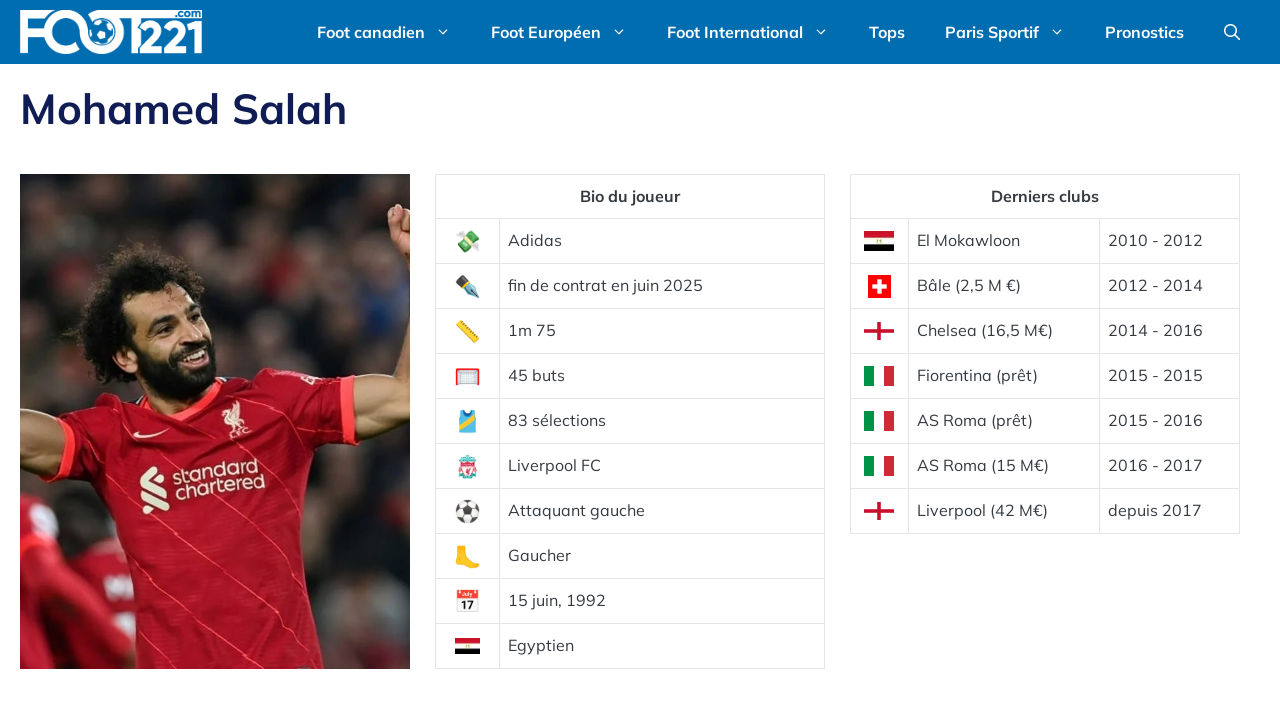

--- FILE ---
content_type: text/html; charset=UTF-8
request_url: https://www.foot221.com/joueur/mohamed-salah/
body_size: 36654
content:
<!DOCTYPE html>
<html lang="fr-FR">
<head><meta charset="UTF-8"><script type="db8c267ebc701601be223996-text/javascript">if(navigator.userAgent.match(/MSIE|Internet Explorer/i)||navigator.userAgent.match(/Trident\/7\..*?rv:11/i)){var href=document.location.href;if(!href.match(/[?&]nowprocket/)){if(href.indexOf("?")==-1){if(href.indexOf("#")==-1){document.location.href=href+"?nowprocket=1"}else{document.location.href=href.replace("#","?nowprocket=1#")}}else{if(href.indexOf("#")==-1){document.location.href=href+"&nowprocket=1"}else{document.location.href=href.replace("#","&nowprocket=1#")}}}}</script><script type="db8c267ebc701601be223996-text/javascript">(()=>{class RocketLazyLoadScripts{constructor(){this.v="2.0.4",this.userEvents=["keydown","keyup","mousedown","mouseup","mousemove","mouseover","mouseout","touchmove","touchstart","touchend","touchcancel","wheel","click","dblclick","input"],this.attributeEvents=["onblur","onclick","oncontextmenu","ondblclick","onfocus","onmousedown","onmouseenter","onmouseleave","onmousemove","onmouseout","onmouseover","onmouseup","onmousewheel","onscroll","onsubmit"]}async t(){this.i(),this.o(),/iP(ad|hone)/.test(navigator.userAgent)&&this.h(),this.u(),this.l(this),this.m(),this.k(this),this.p(this),this._(),await Promise.all([this.R(),this.L()]),this.lastBreath=Date.now(),this.S(this),this.P(),this.D(),this.O(),this.M(),await this.C(this.delayedScripts.normal),await this.C(this.delayedScripts.defer),await this.C(this.delayedScripts.async),await this.T(),await this.F(),await this.j(),await this.A(),window.dispatchEvent(new Event("rocket-allScriptsLoaded")),this.everythingLoaded=!0,this.lastTouchEnd&&await new Promise(t=>setTimeout(t,500-Date.now()+this.lastTouchEnd)),this.I(),this.H(),this.U(),this.W()}i(){this.CSPIssue=sessionStorage.getItem("rocketCSPIssue"),document.addEventListener("securitypolicyviolation",t=>{this.CSPIssue||"script-src-elem"!==t.violatedDirective||"data"!==t.blockedURI||(this.CSPIssue=!0,sessionStorage.setItem("rocketCSPIssue",!0))},{isRocket:!0})}o(){window.addEventListener("pageshow",t=>{this.persisted=t.persisted,this.realWindowLoadedFired=!0},{isRocket:!0}),window.addEventListener("pagehide",()=>{this.onFirstUserAction=null},{isRocket:!0})}h(){let t;function e(e){t=e}window.addEventListener("touchstart",e,{isRocket:!0}),window.addEventListener("touchend",function i(o){o.changedTouches[0]&&t.changedTouches[0]&&Math.abs(o.changedTouches[0].pageX-t.changedTouches[0].pageX)<10&&Math.abs(o.changedTouches[0].pageY-t.changedTouches[0].pageY)<10&&o.timeStamp-t.timeStamp<200&&(window.removeEventListener("touchstart",e,{isRocket:!0}),window.removeEventListener("touchend",i,{isRocket:!0}),"INPUT"===o.target.tagName&&"text"===o.target.type||(o.target.dispatchEvent(new TouchEvent("touchend",{target:o.target,bubbles:!0})),o.target.dispatchEvent(new MouseEvent("mouseover",{target:o.target,bubbles:!0})),o.target.dispatchEvent(new PointerEvent("click",{target:o.target,bubbles:!0,cancelable:!0,detail:1,clientX:o.changedTouches[0].clientX,clientY:o.changedTouches[0].clientY})),event.preventDefault()))},{isRocket:!0})}q(t){this.userActionTriggered||("mousemove"!==t.type||this.firstMousemoveIgnored?"keyup"===t.type||"mouseover"===t.type||"mouseout"===t.type||(this.userActionTriggered=!0,this.onFirstUserAction&&this.onFirstUserAction()):this.firstMousemoveIgnored=!0),"click"===t.type&&t.preventDefault(),t.stopPropagation(),t.stopImmediatePropagation(),"touchstart"===this.lastEvent&&"touchend"===t.type&&(this.lastTouchEnd=Date.now()),"click"===t.type&&(this.lastTouchEnd=0),this.lastEvent=t.type,t.composedPath&&t.composedPath()[0].getRootNode()instanceof ShadowRoot&&(t.rocketTarget=t.composedPath()[0]),this.savedUserEvents.push(t)}u(){this.savedUserEvents=[],this.userEventHandler=this.q.bind(this),this.userEvents.forEach(t=>window.addEventListener(t,this.userEventHandler,{passive:!1,isRocket:!0})),document.addEventListener("visibilitychange",this.userEventHandler,{isRocket:!0})}U(){this.userEvents.forEach(t=>window.removeEventListener(t,this.userEventHandler,{passive:!1,isRocket:!0})),document.removeEventListener("visibilitychange",this.userEventHandler,{isRocket:!0}),this.savedUserEvents.forEach(t=>{(t.rocketTarget||t.target).dispatchEvent(new window[t.constructor.name](t.type,t))})}m(){const t="return false",e=Array.from(this.attributeEvents,t=>"data-rocket-"+t),i="["+this.attributeEvents.join("],[")+"]",o="[data-rocket-"+this.attributeEvents.join("],[data-rocket-")+"]",s=(e,i,o)=>{o&&o!==t&&(e.setAttribute("data-rocket-"+i,o),e["rocket"+i]=new Function("event",o),e.setAttribute(i,t))};new MutationObserver(t=>{for(const n of t)"attributes"===n.type&&(n.attributeName.startsWith("data-rocket-")||this.everythingLoaded?n.attributeName.startsWith("data-rocket-")&&this.everythingLoaded&&this.N(n.target,n.attributeName.substring(12)):s(n.target,n.attributeName,n.target.getAttribute(n.attributeName))),"childList"===n.type&&n.addedNodes.forEach(t=>{if(t.nodeType===Node.ELEMENT_NODE)if(this.everythingLoaded)for(const i of[t,...t.querySelectorAll(o)])for(const t of i.getAttributeNames())e.includes(t)&&this.N(i,t.substring(12));else for(const e of[t,...t.querySelectorAll(i)])for(const t of e.getAttributeNames())this.attributeEvents.includes(t)&&s(e,t,e.getAttribute(t))})}).observe(document,{subtree:!0,childList:!0,attributeFilter:[...this.attributeEvents,...e]})}I(){this.attributeEvents.forEach(t=>{document.querySelectorAll("[data-rocket-"+t+"]").forEach(e=>{this.N(e,t)})})}N(t,e){const i=t.getAttribute("data-rocket-"+e);i&&(t.setAttribute(e,i),t.removeAttribute("data-rocket-"+e))}k(t){Object.defineProperty(HTMLElement.prototype,"onclick",{get(){return this.rocketonclick||null},set(e){this.rocketonclick=e,this.setAttribute(t.everythingLoaded?"onclick":"data-rocket-onclick","this.rocketonclick(event)")}})}S(t){function e(e,i){let o=e[i];e[i]=null,Object.defineProperty(e,i,{get:()=>o,set(s){t.everythingLoaded?o=s:e["rocket"+i]=o=s}})}e(document,"onreadystatechange"),e(window,"onload"),e(window,"onpageshow");try{Object.defineProperty(document,"readyState",{get:()=>t.rocketReadyState,set(e){t.rocketReadyState=e},configurable:!0}),document.readyState="loading"}catch(t){console.log("WPRocket DJE readyState conflict, bypassing")}}l(t){this.originalAddEventListener=EventTarget.prototype.addEventListener,this.originalRemoveEventListener=EventTarget.prototype.removeEventListener,this.savedEventListeners=[],EventTarget.prototype.addEventListener=function(e,i,o){o&&o.isRocket||!t.B(e,this)&&!t.userEvents.includes(e)||t.B(e,this)&&!t.userActionTriggered||e.startsWith("rocket-")||t.everythingLoaded?t.originalAddEventListener.call(this,e,i,o):(t.savedEventListeners.push({target:this,remove:!1,type:e,func:i,options:o}),"mouseenter"!==e&&"mouseleave"!==e||t.originalAddEventListener.call(this,e,t.savedUserEvents.push,o))},EventTarget.prototype.removeEventListener=function(e,i,o){o&&o.isRocket||!t.B(e,this)&&!t.userEvents.includes(e)||t.B(e,this)&&!t.userActionTriggered||e.startsWith("rocket-")||t.everythingLoaded?t.originalRemoveEventListener.call(this,e,i,o):t.savedEventListeners.push({target:this,remove:!0,type:e,func:i,options:o})}}J(t,e){this.savedEventListeners=this.savedEventListeners.filter(i=>{let o=i.type,s=i.target||window;return e!==o||t!==s||(this.B(o,s)&&(i.type="rocket-"+o),this.$(i),!1)})}H(){EventTarget.prototype.addEventListener=this.originalAddEventListener,EventTarget.prototype.removeEventListener=this.originalRemoveEventListener,this.savedEventListeners.forEach(t=>this.$(t))}$(t){t.remove?this.originalRemoveEventListener.call(t.target,t.type,t.func,t.options):this.originalAddEventListener.call(t.target,t.type,t.func,t.options)}p(t){let e;function i(e){return t.everythingLoaded?e:e.split(" ").map(t=>"load"===t||t.startsWith("load.")?"rocket-jquery-load":t).join(" ")}function o(o){function s(e){const s=o.fn[e];o.fn[e]=o.fn.init.prototype[e]=function(){return this[0]===window&&t.userActionTriggered&&("string"==typeof arguments[0]||arguments[0]instanceof String?arguments[0]=i(arguments[0]):"object"==typeof arguments[0]&&Object.keys(arguments[0]).forEach(t=>{const e=arguments[0][t];delete arguments[0][t],arguments[0][i(t)]=e})),s.apply(this,arguments),this}}if(o&&o.fn&&!t.allJQueries.includes(o)){const e={DOMContentLoaded:[],"rocket-DOMContentLoaded":[]};for(const t in e)document.addEventListener(t,()=>{e[t].forEach(t=>t())},{isRocket:!0});o.fn.ready=o.fn.init.prototype.ready=function(i){function s(){parseInt(o.fn.jquery)>2?setTimeout(()=>i.bind(document)(o)):i.bind(document)(o)}return"function"==typeof i&&(t.realDomReadyFired?!t.userActionTriggered||t.fauxDomReadyFired?s():e["rocket-DOMContentLoaded"].push(s):e.DOMContentLoaded.push(s)),o([])},s("on"),s("one"),s("off"),t.allJQueries.push(o)}e=o}t.allJQueries=[],o(window.jQuery),Object.defineProperty(window,"jQuery",{get:()=>e,set(t){o(t)}})}P(){const t=new Map;document.write=document.writeln=function(e){const i=document.currentScript,o=document.createRange(),s=i.parentElement;let n=t.get(i);void 0===n&&(n=i.nextSibling,t.set(i,n));const c=document.createDocumentFragment();o.setStart(c,0),c.appendChild(o.createContextualFragment(e)),s.insertBefore(c,n)}}async R(){return new Promise(t=>{this.userActionTriggered?t():this.onFirstUserAction=t})}async L(){return new Promise(t=>{document.addEventListener("DOMContentLoaded",()=>{this.realDomReadyFired=!0,t()},{isRocket:!0})})}async j(){return this.realWindowLoadedFired?Promise.resolve():new Promise(t=>{window.addEventListener("load",t,{isRocket:!0})})}M(){this.pendingScripts=[];this.scriptsMutationObserver=new MutationObserver(t=>{for(const e of t)e.addedNodes.forEach(t=>{"SCRIPT"!==t.tagName||t.noModule||t.isWPRocket||this.pendingScripts.push({script:t,promise:new Promise(e=>{const i=()=>{const i=this.pendingScripts.findIndex(e=>e.script===t);i>=0&&this.pendingScripts.splice(i,1),e()};t.addEventListener("load",i,{isRocket:!0}),t.addEventListener("error",i,{isRocket:!0}),setTimeout(i,1e3)})})})}),this.scriptsMutationObserver.observe(document,{childList:!0,subtree:!0})}async F(){await this.X(),this.pendingScripts.length?(await this.pendingScripts[0].promise,await this.F()):this.scriptsMutationObserver.disconnect()}D(){this.delayedScripts={normal:[],async:[],defer:[]},document.querySelectorAll("script[type$=rocketlazyloadscript]").forEach(t=>{t.hasAttribute("data-rocket-src")?t.hasAttribute("async")&&!1!==t.async?this.delayedScripts.async.push(t):t.hasAttribute("defer")&&!1!==t.defer||"module"===t.getAttribute("data-rocket-type")?this.delayedScripts.defer.push(t):this.delayedScripts.normal.push(t):this.delayedScripts.normal.push(t)})}async _(){await this.L();let t=[];document.querySelectorAll("script[type$=rocketlazyloadscript][data-rocket-src]").forEach(e=>{let i=e.getAttribute("data-rocket-src");if(i&&!i.startsWith("data:")){i.startsWith("//")&&(i=location.protocol+i);try{const o=new URL(i).origin;o!==location.origin&&t.push({src:o,crossOrigin:e.crossOrigin||"module"===e.getAttribute("data-rocket-type")})}catch(t){}}}),t=[...new Map(t.map(t=>[JSON.stringify(t),t])).values()],this.Y(t,"preconnect")}async G(t){if(await this.K(),!0!==t.noModule||!("noModule"in HTMLScriptElement.prototype))return new Promise(e=>{let i;function o(){(i||t).setAttribute("data-rocket-status","executed"),e()}try{if(navigator.userAgent.includes("Firefox/")||""===navigator.vendor||this.CSPIssue)i=document.createElement("script"),[...t.attributes].forEach(t=>{let e=t.nodeName;"type"!==e&&("data-rocket-type"===e&&(e="type"),"data-rocket-src"===e&&(e="src"),i.setAttribute(e,t.nodeValue))}),t.text&&(i.text=t.text),t.nonce&&(i.nonce=t.nonce),i.hasAttribute("src")?(i.addEventListener("load",o,{isRocket:!0}),i.addEventListener("error",()=>{i.setAttribute("data-rocket-status","failed-network"),e()},{isRocket:!0}),setTimeout(()=>{i.isConnected||e()},1)):(i.text=t.text,o()),i.isWPRocket=!0,t.parentNode.replaceChild(i,t);else{const i=t.getAttribute("data-rocket-type"),s=t.getAttribute("data-rocket-src");i?(t.type=i,t.removeAttribute("data-rocket-type")):t.removeAttribute("type"),t.addEventListener("load",o,{isRocket:!0}),t.addEventListener("error",i=>{this.CSPIssue&&i.target.src.startsWith("data:")?(console.log("WPRocket: CSP fallback activated"),t.removeAttribute("src"),this.G(t).then(e)):(t.setAttribute("data-rocket-status","failed-network"),e())},{isRocket:!0}),s?(t.fetchPriority="high",t.removeAttribute("data-rocket-src"),t.src=s):t.src="data:text/javascript;base64,"+window.btoa(unescape(encodeURIComponent(t.text)))}}catch(i){t.setAttribute("data-rocket-status","failed-transform"),e()}});t.setAttribute("data-rocket-status","skipped")}async C(t){const e=t.shift();return e?(e.isConnected&&await this.G(e),this.C(t)):Promise.resolve()}O(){this.Y([...this.delayedScripts.normal,...this.delayedScripts.defer,...this.delayedScripts.async],"preload")}Y(t,e){this.trash=this.trash||[];let i=!0;var o=document.createDocumentFragment();t.forEach(t=>{const s=t.getAttribute&&t.getAttribute("data-rocket-src")||t.src;if(s&&!s.startsWith("data:")){const n=document.createElement("link");n.href=s,n.rel=e,"preconnect"!==e&&(n.as="script",n.fetchPriority=i?"high":"low"),t.getAttribute&&"module"===t.getAttribute("data-rocket-type")&&(n.crossOrigin=!0),t.crossOrigin&&(n.crossOrigin=t.crossOrigin),t.integrity&&(n.integrity=t.integrity),t.nonce&&(n.nonce=t.nonce),o.appendChild(n),this.trash.push(n),i=!1}}),document.head.appendChild(o)}W(){this.trash.forEach(t=>t.remove())}async T(){try{document.readyState="interactive"}catch(t){}this.fauxDomReadyFired=!0;try{await this.K(),this.J(document,"readystatechange"),document.dispatchEvent(new Event("rocket-readystatechange")),await this.K(),document.rocketonreadystatechange&&document.rocketonreadystatechange(),await this.K(),this.J(document,"DOMContentLoaded"),document.dispatchEvent(new Event("rocket-DOMContentLoaded")),await this.K(),this.J(window,"DOMContentLoaded"),window.dispatchEvent(new Event("rocket-DOMContentLoaded"))}catch(t){console.error(t)}}async A(){try{document.readyState="complete"}catch(t){}try{await this.K(),this.J(document,"readystatechange"),document.dispatchEvent(new Event("rocket-readystatechange")),await this.K(),document.rocketonreadystatechange&&document.rocketonreadystatechange(),await this.K(),this.J(window,"load"),window.dispatchEvent(new Event("rocket-load")),await this.K(),window.rocketonload&&window.rocketonload(),await this.K(),this.allJQueries.forEach(t=>t(window).trigger("rocket-jquery-load")),await this.K(),this.J(window,"pageshow");const t=new Event("rocket-pageshow");t.persisted=this.persisted,window.dispatchEvent(t),await this.K(),window.rocketonpageshow&&window.rocketonpageshow({persisted:this.persisted})}catch(t){console.error(t)}}async K(){Date.now()-this.lastBreath>45&&(await this.X(),this.lastBreath=Date.now())}async X(){return document.hidden?new Promise(t=>setTimeout(t)):new Promise(t=>requestAnimationFrame(t))}B(t,e){return e===document&&"readystatechange"===t||(e===document&&"DOMContentLoaded"===t||(e===window&&"DOMContentLoaded"===t||(e===window&&"load"===t||e===window&&"pageshow"===t)))}static run(){(new RocketLazyLoadScripts).t()}}RocketLazyLoadScripts.run()})();</script>
	
	<meta name='robots' content='index, follow, max-image-preview:large, max-snippet:-1, max-video-preview:-1' />
<meta name="viewport" content="width=device-width, initial-scale=1">
	<!-- This site is optimized with the Yoast SEO plugin v24.6 - https://yoast.com/wordpress/plugins/seo/ -->
	<title>Mohamed Salah - Foot 221</title>
<style id="wpr-usedcss">body,figure,h1,h2,h4,html,iframe,li,p,ul{margin:0;padding:0;border:0}html{font-family:sans-serif;-webkit-text-size-adjust:100%;-ms-text-size-adjust:100%;-webkit-font-smoothing:antialiased;-moz-osx-font-smoothing:grayscale}main{display:block}html{box-sizing:border-box}*,::after,::before{box-sizing:inherit}button,input{font-family:inherit;font-size:100%;margin:0}[type=search]{-webkit-appearance:textfield;outline-offset:-2px}[type=search]::-webkit-search-decoration{-webkit-appearance:none}::-moz-focus-inner{border-style:none;padding:0}body,button,input{font-family:-apple-system,system-ui,BlinkMacSystemFont,"Segoe UI",Helvetica,Arial,sans-serif,"Apple Color Emoji","Segoe UI Emoji","Segoe UI Symbol";font-weight:400;text-transform:none;font-size:17px;line-height:1.5}p{margin-bottom:1.5em}h1,h2,h4{font-family:inherit;font-size:100%;font-style:inherit;font-weight:inherit}table,td,th{border:1px solid rgba(0,0,0,.1)}table{border-collapse:separate;border-spacing:0;border-width:1px 0 0 1px;margin:0 0 1.5em;width:100%}td,th{padding:8px}th{border-width:0 1px 1px 0}td{border-width:0 1px 1px 0}h1{font-size:42px;margin-bottom:20px;line-height:1.2em;font-weight:400;text-transform:none}h2{font-size:35px;margin-bottom:20px;line-height:1.2em;font-weight:400;text-transform:none}h4{font-size:24px}h4{margin-bottom:20px}ul{margin:0 0 1.5em 3em}ul{list-style:disc}li>ul{margin-bottom:0;margin-left:1.5em}strong{font-weight:700}figure{margin:0}table{margin:0 0 1.5em;width:100%}th{font-weight:700}img{height:auto;max-width:100%}button,input[type=button]{background:#55555e;color:#fff;border:1px solid transparent;cursor:pointer;-webkit-appearance:button;padding:10px 20px}input[type=number],input[type=search],input[type=url]{border:1px solid;border-radius:0;padding:10px 15px;max-width:100%}a,button,input{transition:color .1s ease-in-out,background-color .1s ease-in-out}a{text-decoration:none}.using-mouse :focus{outline:0}.using-mouse ::-moz-focus-inner{border:0}.size-full{max-width:100%;height:auto}.screen-reader-text{border:0;clip:rect(1px,1px,1px,1px);clip-path:inset(50%);height:1px;margin:-1px;overflow:hidden;padding:0;position:absolute!important;width:1px;word-wrap:normal!important}.screen-reader-text:focus{background-color:#f1f1f1;border-radius:3px;box-shadow:0 0 2px 2px rgba(0,0,0,.6);clip:auto!important;clip-path:none;color:#21759b;display:block;font-size:.875rem;font-weight:700;height:auto;left:5px;line-height:normal;padding:15px 23px 14px;text-decoration:none;top:5px;width:auto;z-index:100000}#primary[tabindex="-1"]:focus{outline:0}.main-navigation{z-index:100;padding:0;clear:both;display:block}.main-navigation a{display:block;text-decoration:none;font-weight:400;text-transform:none;font-size:15px}.main-navigation ul{list-style:none;margin:0;padding-left:0}.main-navigation .main-nav ul li a{padding-left:20px;padding-right:20px;line-height:60px}.inside-navigation{position:relative}.main-navigation .inside-navigation{display:flex;align-items:center;flex-wrap:wrap;justify-content:space-between}.main-navigation .main-nav>ul{display:flex;flex-wrap:wrap;align-items:center}.main-navigation li{position:relative}.main-navigation .menu-bar-items{display:flex;align-items:center;font-size:15px}.main-navigation .menu-bar-items a{color:inherit}.main-navigation .menu-bar-item{position:relative}.main-navigation .menu-bar-item>a{padding-left:20px;padding-right:20px;line-height:60px}.nav-align-right .inside-navigation{justify-content:flex-end}.main-navigation ul ul{display:block;box-shadow:1px 1px 0 rgba(0,0,0,.1);float:left;position:absolute;left:-99999px;opacity:0;z-index:99999;width:200px;text-align:left;top:auto;transition:opacity 80ms linear;transition-delay:0s;pointer-events:none;height:0;overflow:hidden}.main-navigation ul ul a{display:block}.main-navigation ul ul li{width:100%}.main-navigation .main-nav ul ul li a{line-height:normal;padding:10px 20px;font-size:14px}.main-navigation .main-nav ul li.menu-item-has-children>a{padding-right:0;position:relative}.main-navigation.sub-menu-left ul ul{box-shadow:-1px 1px 0 rgba(0,0,0,.1)}.main-navigation.sub-menu-left .sub-menu{right:0}.main-navigation:not(.toggled) ul li:hover>ul{left:auto;opacity:1;transition-delay:150ms;pointer-events:auto;height:auto;overflow:visible}.main-navigation:not(.toggled) ul ul li:hover>ul{left:100%;top:0}.main-navigation.sub-menu-left:not(.toggled) ul ul li:hover>ul{right:100%;left:auto}.menu-item-has-children .dropdown-menu-toggle{display:inline-block;height:100%;clear:both;padding-right:20px;padding-left:10px}.menu-item-has-children ul .dropdown-menu-toggle{padding-top:10px;padding-bottom:10px;margin-top:-10px}nav ul ul .menu-item-has-children .dropdown-menu-toggle{float:right}.site-logo{display:inline-block;max-width:100%}.site-content{word-wrap:break-word}iframe,object{max-width:100%}.site-content{display:flex}.grid-container{margin-left:auto;margin-right:auto;max-width:1200px}.site-main>*{margin-bottom:20px}.one-container.right-sidebar .site-main{margin-right:40px}.one-container .site-content{padding:40px}.one-container .site-main>:last-child{margin-bottom:0}.gp-icon{display:inline-flex;align-self:center}.gp-icon svg{height:1em;width:1em;top:.125em;position:relative;fill:currentColor}.icon-menu-bars svg:nth-child(2),.icon-search svg:nth-child(2){display:none}.container.grid-container{width:auto}.menu-toggle{display:none}.menu-toggle{padding:0 20px;line-height:60px;margin:0;font-weight:400;text-transform:none;font-size:15px;cursor:pointer}button.menu-toggle{background-color:transparent;flex-grow:1;border:0;text-align:center}button.menu-toggle:active,button.menu-toggle:focus,button.menu-toggle:hover{background-color:transparent}.has-menu-bar-items button.menu-toggle{flex-grow:0}@media (max-width:768px){.hide-on-mobile{display:none!important}a,body,button,input{transition:all 0s ease-in-out}.site-content{flex-direction:column}.container .site-content .content-area{width:auto}#main{margin-left:0;margin-right:0}body:not(.no-sidebar) #main{margin-bottom:0}}.site-content .content-area{width:70%}@media (max-width:785px){.main-navigation .menu-toggle{display:block}.main-navigation ul,.main-navigation:not(.slideout-navigation):not(.toggled) .main-nav>ul{display:none}.nav-align-right .inside-navigation{justify-content:space-between}}:where(.wp-block-button__link){border-radius:9999px;box-shadow:none;padding:calc(.667em + 2px) calc(1.333em + 2px);text-decoration:none}:root :where(.wp-block-button .wp-block-button__link.is-style-outline),:root :where(.wp-block-button.is-style-outline>.wp-block-button__link){border:2px solid;padding:.667em 1.333em}:root :where(.wp-block-button .wp-block-button__link.is-style-outline:not(.has-text-color)),:root :where(.wp-block-button.is-style-outline>.wp-block-button__link:not(.has-text-color)){color:currentColor}:root :where(.wp-block-button .wp-block-button__link.is-style-outline:not(.has-background)),:root :where(.wp-block-button.is-style-outline>.wp-block-button__link:not(.has-background)){background-color:initial;background-image:none}:where(.wp-block-calendar table:not(.has-background) th){background:#ddd}:where(.wp-block-columns){margin-bottom:1.75em}:where(.wp-block-columns.has-background){padding:1.25em 2.375em}:where(.wp-block-post-comments input[type=submit]){border:none}:where(.wp-block-cover-image:not(.has-text-color)),:where(.wp-block-cover:not(.has-text-color)){color:#fff}:where(.wp-block-cover-image.is-light:not(.has-text-color)),:where(.wp-block-cover.is-light:not(.has-text-color)){color:#000}:root :where(.wp-block-cover h1:not(.has-text-color)),:root :where(.wp-block-cover h2:not(.has-text-color)),:root :where(.wp-block-cover h3:not(.has-text-color)),:root :where(.wp-block-cover h4:not(.has-text-color)),:root :where(.wp-block-cover h5:not(.has-text-color)),:root :where(.wp-block-cover h6:not(.has-text-color)),:root :where(.wp-block-cover p:not(.has-text-color)){color:inherit}:where(.wp-block-file){margin-bottom:1.5em}:where(.wp-block-file__button){border-radius:2em;display:inline-block;padding:.5em 1em}:where(.wp-block-file__button):is(a):active,:where(.wp-block-file__button):is(a):focus,:where(.wp-block-file__button):is(a):hover,:where(.wp-block-file__button):is(a):visited{box-shadow:none;color:#fff;opacity:.85;text-decoration:none}:where(.wp-block-group.wp-block-group-is-layout-constrained){position:relative}:where(.wp-block-latest-comments:not([style*=line-height] .wp-block-latest-comments__comment)){line-height:1.1}:where(.wp-block-latest-comments:not([style*=line-height] .wp-block-latest-comments__comment-excerpt p)){line-height:1.8}:root :where(.wp-block-latest-posts.is-grid){padding:0}:root :where(.wp-block-latest-posts.wp-block-latest-posts__list){padding-left:0}ul{box-sizing:border-box}:root :where(ul.has-background,ol.has-background){padding:1.25em 2.375em}:where(.wp-block-navigation.has-background .wp-block-navigation-item a:not(.wp-element-button)),:where(.wp-block-navigation.has-background .wp-block-navigation-submenu a:not(.wp-element-button)){padding:.5em 1em}:where(.wp-block-navigation .wp-block-navigation__submenu-container .wp-block-navigation-item a:not(.wp-element-button)),:where(.wp-block-navigation .wp-block-navigation__submenu-container .wp-block-navigation-submenu a:not(.wp-element-button)),:where(.wp-block-navigation .wp-block-navigation__submenu-container .wp-block-navigation-submenu button.wp-block-navigation-item__content),:where(.wp-block-navigation .wp-block-navigation__submenu-container .wp-block-pages-list__item button.wp-block-navigation-item__content){padding:.5em 1em}:root :where(p.has-background){padding:1.25em 2.375em}:where(p.has-text-color:not(.has-link-color)) a{color:inherit}:where(.wp-block-post-comments-form) input:not([type=submit]),:where(.wp-block-post-comments-form) textarea{border:1px solid #949494;font-family:inherit;font-size:1em}:where(.wp-block-post-comments-form) input:where(:not([type=submit]):not([type=checkbox])),:where(.wp-block-post-comments-form) textarea{padding:calc(.667em + 2px)}:where(.wp-block-post-excerpt){margin-bottom:var(--wp--style--block-gap);margin-top:var(--wp--style--block-gap)}:where(.wp-block-preformatted.has-background){padding:1.25em 2.375em}:where(.wp-block-search__button){border:1px solid #ccc;padding:6px 10px}:where(.wp-block-search__input){font-family:inherit;font-size:inherit;font-style:inherit;font-weight:inherit;letter-spacing:inherit;line-height:inherit;text-transform:inherit}:where(.wp-block-search__button-inside .wp-block-search__inside-wrapper){border:1px solid #949494;box-sizing:border-box;padding:4px}:where(.wp-block-search__button-inside .wp-block-search__inside-wrapper) .wp-block-search__input{border:none;border-radius:0;padding:0 4px}:where(.wp-block-search__button-inside .wp-block-search__inside-wrapper) .wp-block-search__input:focus{outline:0}:where(.wp-block-search__button-inside .wp-block-search__inside-wrapper) :where(.wp-block-search__button){padding:4px 8px}:root :where(.wp-block-separator.is-style-dots){height:auto;line-height:1;text-align:center}:root :where(.wp-block-separator.is-style-dots):before{color:currentColor;content:"···";font-family:serif;font-size:1.5em;letter-spacing:2em;padding-left:2em}:root :where(.wp-block-site-logo.is-style-rounded){border-radius:9999px}:root :where(.wp-block-site-title a){color:inherit}:where(.wp-block-social-links:not(.is-style-logos-only)) .wp-social-link{background-color:#f0f0f0;color:#444}:where(.wp-block-social-links:not(.is-style-logos-only)) .wp-social-link-amazon{background-color:#f90;color:#fff}:where(.wp-block-social-links:not(.is-style-logos-only)) .wp-social-link-bandcamp{background-color:#1ea0c3;color:#fff}:where(.wp-block-social-links:not(.is-style-logos-only)) .wp-social-link-behance{background-color:#0757fe;color:#fff}:where(.wp-block-social-links:not(.is-style-logos-only)) .wp-social-link-bluesky{background-color:#0a7aff;color:#fff}:where(.wp-block-social-links:not(.is-style-logos-only)) .wp-social-link-codepen{background-color:#1e1f26;color:#fff}:where(.wp-block-social-links:not(.is-style-logos-only)) .wp-social-link-deviantart{background-color:#02e49b;color:#fff}:where(.wp-block-social-links:not(.is-style-logos-only)) .wp-social-link-dribbble{background-color:#e94c89;color:#fff}:where(.wp-block-social-links:not(.is-style-logos-only)) .wp-social-link-dropbox{background-color:#4280ff;color:#fff}:where(.wp-block-social-links:not(.is-style-logos-only)) .wp-social-link-etsy{background-color:#f45800;color:#fff}:where(.wp-block-social-links:not(.is-style-logos-only)) .wp-social-link-facebook{background-color:#1778f2;color:#fff}:where(.wp-block-social-links:not(.is-style-logos-only)) .wp-social-link-fivehundredpx{background-color:#000;color:#fff}:where(.wp-block-social-links:not(.is-style-logos-only)) .wp-social-link-flickr{background-color:#0461dd;color:#fff}:where(.wp-block-social-links:not(.is-style-logos-only)) .wp-social-link-foursquare{background-color:#e65678;color:#fff}:where(.wp-block-social-links:not(.is-style-logos-only)) .wp-social-link-github{background-color:#24292d;color:#fff}:where(.wp-block-social-links:not(.is-style-logos-only)) .wp-social-link-goodreads{background-color:#eceadd;color:#382110}:where(.wp-block-social-links:not(.is-style-logos-only)) .wp-social-link-google{background-color:#ea4434;color:#fff}:where(.wp-block-social-links:not(.is-style-logos-only)) .wp-social-link-gravatar{background-color:#1d4fc4;color:#fff}:where(.wp-block-social-links:not(.is-style-logos-only)) .wp-social-link-instagram{background-color:#f00075;color:#fff}:where(.wp-block-social-links:not(.is-style-logos-only)) .wp-social-link-lastfm{background-color:#e21b24;color:#fff}:where(.wp-block-social-links:not(.is-style-logos-only)) .wp-social-link-linkedin{background-color:#0d66c2;color:#fff}:where(.wp-block-social-links:not(.is-style-logos-only)) .wp-social-link-mastodon{background-color:#3288d4;color:#fff}:where(.wp-block-social-links:not(.is-style-logos-only)) .wp-social-link-medium{background-color:#000;color:#fff}:where(.wp-block-social-links:not(.is-style-logos-only)) .wp-social-link-meetup{background-color:#f6405f;color:#fff}:where(.wp-block-social-links:not(.is-style-logos-only)) .wp-social-link-patreon{background-color:#000;color:#fff}:where(.wp-block-social-links:not(.is-style-logos-only)) .wp-social-link-pinterest{background-color:#e60122;color:#fff}:where(.wp-block-social-links:not(.is-style-logos-only)) .wp-social-link-pocket{background-color:#ef4155;color:#fff}:where(.wp-block-social-links:not(.is-style-logos-only)) .wp-social-link-reddit{background-color:#ff4500;color:#fff}:where(.wp-block-social-links:not(.is-style-logos-only)) .wp-social-link-skype{background-color:#0478d7;color:#fff}:where(.wp-block-social-links:not(.is-style-logos-only)) .wp-social-link-snapchat{background-color:#fefc00;color:#fff;stroke:#000}:where(.wp-block-social-links:not(.is-style-logos-only)) .wp-social-link-soundcloud{background-color:#ff5600;color:#fff}:where(.wp-block-social-links:not(.is-style-logos-only)) .wp-social-link-spotify{background-color:#1bd760;color:#fff}:where(.wp-block-social-links:not(.is-style-logos-only)) .wp-social-link-telegram{background-color:#2aabee;color:#fff}:where(.wp-block-social-links:not(.is-style-logos-only)) .wp-social-link-threads{background-color:#000;color:#fff}:where(.wp-block-social-links:not(.is-style-logos-only)) .wp-social-link-tiktok{background-color:#000;color:#fff}:where(.wp-block-social-links:not(.is-style-logos-only)) .wp-social-link-tumblr{background-color:#011835;color:#fff}:where(.wp-block-social-links:not(.is-style-logos-only)) .wp-social-link-twitch{background-color:#6440a4;color:#fff}:where(.wp-block-social-links:not(.is-style-logos-only)) .wp-social-link-twitter{background-color:#1da1f2;color:#fff}:where(.wp-block-social-links:not(.is-style-logos-only)) .wp-social-link-vimeo{background-color:#1eb7ea;color:#fff}:where(.wp-block-social-links:not(.is-style-logos-only)) .wp-social-link-vk{background-color:#4680c2;color:#fff}:where(.wp-block-social-links:not(.is-style-logos-only)) .wp-social-link-wordpress{background-color:#3499cd;color:#fff}:where(.wp-block-social-links:not(.is-style-logos-only)) .wp-social-link-whatsapp{background-color:#25d366;color:#fff}:where(.wp-block-social-links:not(.is-style-logos-only)) .wp-social-link-x{background-color:#000;color:#fff}:where(.wp-block-social-links:not(.is-style-logos-only)) .wp-social-link-yelp{background-color:#d32422;color:#fff}:where(.wp-block-social-links:not(.is-style-logos-only)) .wp-social-link-youtube{background-color:red;color:#fff}:where(.wp-block-social-links.is-style-logos-only) .wp-social-link{background:0 0}:where(.wp-block-social-links.is-style-logos-only) .wp-social-link svg{height:1.25em;width:1.25em}:where(.wp-block-social-links.is-style-logos-only) .wp-social-link-amazon{color:#f90}:where(.wp-block-social-links.is-style-logos-only) .wp-social-link-bandcamp{color:#1ea0c3}:where(.wp-block-social-links.is-style-logos-only) .wp-social-link-behance{color:#0757fe}:where(.wp-block-social-links.is-style-logos-only) .wp-social-link-bluesky{color:#0a7aff}:where(.wp-block-social-links.is-style-logos-only) .wp-social-link-codepen{color:#1e1f26}:where(.wp-block-social-links.is-style-logos-only) .wp-social-link-deviantart{color:#02e49b}:where(.wp-block-social-links.is-style-logos-only) .wp-social-link-dribbble{color:#e94c89}:where(.wp-block-social-links.is-style-logos-only) .wp-social-link-dropbox{color:#4280ff}:where(.wp-block-social-links.is-style-logos-only) .wp-social-link-etsy{color:#f45800}:where(.wp-block-social-links.is-style-logos-only) .wp-social-link-facebook{color:#1778f2}:where(.wp-block-social-links.is-style-logos-only) .wp-social-link-fivehundredpx{color:#000}:where(.wp-block-social-links.is-style-logos-only) .wp-social-link-flickr{color:#0461dd}:where(.wp-block-social-links.is-style-logos-only) .wp-social-link-foursquare{color:#e65678}:where(.wp-block-social-links.is-style-logos-only) .wp-social-link-github{color:#24292d}:where(.wp-block-social-links.is-style-logos-only) .wp-social-link-goodreads{color:#382110}:where(.wp-block-social-links.is-style-logos-only) .wp-social-link-google{color:#ea4434}:where(.wp-block-social-links.is-style-logos-only) .wp-social-link-gravatar{color:#1d4fc4}:where(.wp-block-social-links.is-style-logos-only) .wp-social-link-instagram{color:#f00075}:where(.wp-block-social-links.is-style-logos-only) .wp-social-link-lastfm{color:#e21b24}:where(.wp-block-social-links.is-style-logos-only) .wp-social-link-linkedin{color:#0d66c2}:where(.wp-block-social-links.is-style-logos-only) .wp-social-link-mastodon{color:#3288d4}:where(.wp-block-social-links.is-style-logos-only) .wp-social-link-medium{color:#000}:where(.wp-block-social-links.is-style-logos-only) .wp-social-link-meetup{color:#f6405f}:where(.wp-block-social-links.is-style-logos-only) .wp-social-link-patreon{color:#000}:where(.wp-block-social-links.is-style-logos-only) .wp-social-link-pinterest{color:#e60122}:where(.wp-block-social-links.is-style-logos-only) .wp-social-link-pocket{color:#ef4155}:where(.wp-block-social-links.is-style-logos-only) .wp-social-link-reddit{color:#ff4500}:where(.wp-block-social-links.is-style-logos-only) .wp-social-link-skype{color:#0478d7}:where(.wp-block-social-links.is-style-logos-only) .wp-social-link-snapchat{color:#fff;stroke:#000}:where(.wp-block-social-links.is-style-logos-only) .wp-social-link-soundcloud{color:#ff5600}:where(.wp-block-social-links.is-style-logos-only) .wp-social-link-spotify{color:#1bd760}:where(.wp-block-social-links.is-style-logos-only) .wp-social-link-telegram{color:#2aabee}:where(.wp-block-social-links.is-style-logos-only) .wp-social-link-threads{color:#000}:where(.wp-block-social-links.is-style-logos-only) .wp-social-link-tiktok{color:#000}:where(.wp-block-social-links.is-style-logos-only) .wp-social-link-tumblr{color:#011835}:where(.wp-block-social-links.is-style-logos-only) .wp-social-link-twitch{color:#6440a4}:where(.wp-block-social-links.is-style-logos-only) .wp-social-link-twitter{color:#1da1f2}:where(.wp-block-social-links.is-style-logos-only) .wp-social-link-vimeo{color:#1eb7ea}:where(.wp-block-social-links.is-style-logos-only) .wp-social-link-vk{color:#4680c2}:where(.wp-block-social-links.is-style-logos-only) .wp-social-link-whatsapp{color:#25d366}:where(.wp-block-social-links.is-style-logos-only) .wp-social-link-wordpress{color:#3499cd}:where(.wp-block-social-links.is-style-logos-only) .wp-social-link-x{color:#000}:where(.wp-block-social-links.is-style-logos-only) .wp-social-link-yelp{color:#d32422}:where(.wp-block-social-links.is-style-logos-only) .wp-social-link-youtube{color:red}:root :where(.wp-block-social-links .wp-social-link a){padding:.25em}:root :where(.wp-block-social-links.is-style-logos-only .wp-social-link a){padding:0}:root :where(.wp-block-social-links.is-style-pill-shape .wp-social-link a){padding-left:.66667em;padding-right:.66667em}:root :where(.wp-block-tag-cloud.is-style-outline){display:flex;flex-wrap:wrap;gap:1ch}:root :where(.wp-block-tag-cloud.is-style-outline a){border:1px solid;font-size:unset!important;margin-right:0;padding:1ch 2ch;text-decoration:none!important}:where(.wp-block-term-description){margin-bottom:var(--wp--style--block-gap);margin-top:var(--wp--style--block-gap)}:where(pre.wp-block-verse){font-family:inherit}:root{--wp--preset--font-size--normal:16px;--wp--preset--font-size--huge:42px}.screen-reader-text{border:0;clip:rect(1px,1px,1px,1px);clip-path:inset(50%);height:1px;margin:-1px;overflow:hidden;padding:0;position:absolute;width:1px;word-wrap:normal!important}.screen-reader-text:focus{background-color:#ddd;clip:auto!important;clip-path:none;color:#444;display:block;font-size:1em;height:auto;left:5px;line-height:normal;padding:15px 23px 14px;text-decoration:none;top:5px;width:auto;z-index:100000}html :where(.has-border-color){border-style:solid}html :where([style*=border-top-color]){border-top-style:solid}html :where([style*=border-right-color]){border-right-style:solid}html :where([style*=border-bottom-color]){border-bottom-style:solid}html :where([style*=border-left-color]){border-left-style:solid}html :where([style*=border-width]){border-style:solid}html :where([style*=border-top-width]){border-top-style:solid}html :where([style*=border-right-width]){border-right-style:solid}html :where([style*=border-bottom-width]){border-bottom-style:solid}html :where([style*=border-left-width]){border-left-style:solid}html :where(img[class*=wp-image-]){height:auto;max-width:100%}:where(figure){margin:0 0 1em}html :where(.is-position-sticky){--wp-admin--admin-bar--position-offset:var(--wp-admin--admin-bar--height,0px)}@media screen and (max-width:600px){html :where(.is-position-sticky){--wp-admin--admin-bar--position-offset:0px}}.hidden{display:none}@font-face{font-family:Mulish;font-weight:100 900;font-display:swap;src:url('https://www.foot221.com/wp-content/themes/generatepress_child/fonts/mulish-variable.woff2') format('woff2 supports variations'),url('https://www.foot221.com/wp-content/themes/generatepress_child/fonts/mulish-variable.woff2') format("woff2-variations")}body{font-family:Mulish,Mulish-fallback,Arial,sans-serif!important}body{background-color:var(--base-2);color:var(--contrast-3)}a{color:var(--entertainment)}a:active,a:focus,a:hover{color:var(--contrast)}.grid-container{max-width:1300px}@media (max-width:1130px) and (min-width:786px){.site-logo{margin-bottom:1.5em}#site-navigation{margin:0 auto}}.generate-back-to-top{font-size:20px;border-radius:3px;position:fixed;bottom:30px;right:30px;line-height:40px;width:40px;text-align:center;z-index:10;transition:opacity .3s ease-in-out;opacity:.1;transform:translateY(1000px)}:root{--contrast:#1f2024;--contrast-2:#343a40;--contrast-3:#5e5e69;--contrast-4:#a0a1ad;--contrast-5:#b5b7bf;--base:#f2f2f2;--base-2:#ffffff;--community:#56b85a;--education:#ee5565;--entertainment:#016db1;--lifestyle:#e29c04;--technology:#101d54;--travel:#6cd2cc;--business:#4C3957}.gp-modal:not(.gp-modal--open):not(.gp-modal--transition){display:none}.gp-modal__overlay{display:none;position:fixed;top:0;left:0;right:0;bottom:0;background:rgba(0,0,0,.2);display:flex;justify-content:center;align-items:center;z-index:10000;backdrop-filter:blur(3px);transition:opacity .5s ease;opacity:0}.gp-modal__container{max-width:100%;max-height:100vh;transform:scale(.9);transition:transform .5s ease;padding:0 10px}.search-modal-fields{display:flex}.gp-search-modal .gp-modal__overlay{align-items:flex-start;padding-top:25vh;background:var(--gp-search-modal-overlay-bg-color)}.search-modal-form{width:500px;max-width:100%;background-color:var(--gp-search-modal-bg-color);color:var(--gp-search-modal-text-color)}.search-modal-form .search-field,.search-modal-form .search-field:focus{width:100%;height:60px;background-color:transparent;border:0;appearance:none;color:currentColor}.search-modal-fields button,.search-modal-fields button:active,.search-modal-fields button:focus,.search-modal-fields button:hover{background-color:transparent;border:0;color:currentColor;width:60px}body,button,input{font-family:Mulish;font-size:16px}body{line-height:1.7em}.main-navigation .menu-bar-items,.main-navigation .menu-toggle,.main-navigation a{font-weight:700;font-size:16px}h1{font-weight:700;font-size:42px;line-height:1.2em}h2{font-weight:700;font-size:30px;line-height:1.3em}@media (max-width:768px){h2{font-size:28px}}h4{font-weight:500;font-size:20px;line-height:1.3em}.main-navigation,.main-navigation ul ul{background-color:var(--entertainment)}.main-navigation .main-nav ul li a,.main-navigation .menu-bar-items,.main-navigation .menu-toggle{color:var(--base-2)}.main-navigation .main-nav ul li:not([class*=current-menu-]):focus>a,.main-navigation .main-nav ul li:not([class*=current-menu-]):hover>a,.main-navigation .menu-bar-item:hover>a{color:var(--base)}button.menu-toggle:focus,button.menu-toggle:hover{color:var(--base-2)}.main-navigation ul ul{background-color:var(--entertainment)}.main-navigation .main-nav ul ul li a{color:var(--base-2)}.main-navigation .main-nav ul ul li:not([class*=current-menu-]):focus>a,.main-navigation .main-nav ul ul li:not([class*=current-menu-]):hover>a{color:var(--base)}.one-container .container{color:var(--contrast-2);background-color:var(--base-2)}h1{color:var(--technology)}h2{color:var(--technology)}h4{color:var(--technology)}input[type=number],input[type=search],input[type=url]{color:var(--contrast-2);background-color:var(--base);border-color:var(--contrast-5)}input[type=number]:focus,input[type=search]:focus,input[type=url]:focus{color:var(--contrast-3);background-color:var(--base-2);border-color:var(--contrast-5)}button,html input[type=button]{color:var(--base-2);background-color:var(--contrast-2)}button:focus,button:hover,html input[type=button]:focus,html input[type=button]:hover{color:var(--base-2);background-color:var(--contrast-3)}a.generate-back-to-top{background-color:var(--contrast-2);color:var(--base-2)}a.generate-back-to-top:focus,a.generate-back-to-top:hover{background-color:var(--contrast-3);color:var(--base-2)}:root{--gp-search-modal-bg-color:var(--base-2);--gp-search-modal-text-color:var(--contrast);--gp-search-modal-overlay-bg-color:rgba(0, 0, 0, .37)}@media (max-width:785px){.main-navigation .menu-bar-item:hover>a{background:0 0;color:var(--base-2)}}.nav-below-header .main-navigation .inside-navigation.grid-container{padding:0}.one-container .site-content{padding:60px 20px 40px}.one-container.right-sidebar .site-main{margin-right:20px}.main-navigation .main-nav ul li a,.main-navigation .menu-bar-item>a,.menu-toggle{line-height:64px}.main-navigation ul ul{width:266px}body{background-repeat:no-repeat;background-size:cover;background-attachment:fixed}.main-navigation .main-nav ul li a,.main-navigation .menu-bar-item>a,.menu-toggle{transition:line-height .3s ease}.has-svg-icon{display:none}.link{border-bottom:2px solid #e12f28}.link{border-bottom:2px solid #e12f28!important}.joueur-template #primary{width:100%}.joueur-template .player-cols-outer{display:flex;justify-content:space-between}.joueur-template .player-cols-outer>div{width:32%}.player-team-table .icon{width:25px}.joueur-template td.img-outer{display:flex;justify-content:center}.joueur-template img{object-fit:contain}.joueur-template tr td{min-height:45px}img.player-img{width:100%;height:auto;object-fit:cover;min-height:495px}.joueur-template div#content{padding-top:0}.player-posts-outer{display:grid;grid-template-columns:repeat(3,1fr);width:calc(100% + 15px)}.player-post-template:first-child{grid-column:1/3;grid-row:1/3}.player-post-template{justify-content:flex-end;display:flex;flex-direction:column;min-height:250px;position:relative;overflow:hidden;width:calc(100% - 15px);margin:10px 0;color:#fff;padding:20px;background-size:cover;background-repeat:no-repeat;background-position:center center}.player-post-template:after{content:"";background-image:linear-gradient(180deg,rgba(255,255,255,0),var(--contrast));z-index:0;position:absolute;top:0;right:0;bottom:0;left:0;pointer-events:none}.player-author-date{display:flex;font-size:11px;z-index:1}.player-author-date span.gb-icon{margin-right:5px}.player-author,.player-author-date time,.player-author:hover{margin-right:20px;color:#fff;z-index:1}h4.player-post-title{z-index:1;margin-bottom:10px}h4.player-post-title a{color:#fff;font-weight:500;font-size:20px;line-height:1.3em}.player-category{color:#fff;z-index:1;display:inline-block;font-family:Montserrat,sans-serif;font-size:12px;letter-spacing:.06em;font-weight:700;text-transform:uppercase;margin-bottom:10px;padding:5px 10px}@media (max-width:768px){.one-container .site-content{padding:60px 20px 20px}.joueur-template .player-cols-outer>div{width:100%}.joueur-template .player-cols-outer{display:block}.player-posts-outer{display:block;grid-template-columns:repeat(3,1fr);width:calc(100% + 15px)}}.mobile-header-link{display:inline-flex!important;font-weight:700!important}.gb-container-925a2a1e{margin-top:40px;background-color:var(--contrast)}.gb-container-925a2a1e>.gb-inside-container{padding:40px;max-width:1300px;margin-left:auto;margin-right:auto}.gb-grid-wrapper>.gb-grid-column-4f4cf5cf{width:25%}.gb-grid-wrapper>.gb-grid-column-4f4cf5cf>.gb-container{display:flex;flex-direction:column;height:100%}.gb-grid-wrapper>.gb-grid-column-04e24954{width:25%}.gb-grid-wrapper>.gb-grid-column-04e24954>.gb-container{display:flex;flex-direction:column;height:100%}.gb-grid-wrapper>.gb-grid-column-cfdca958{width:25%}.gb-grid-wrapper>.gb-grid-column-cfdca958>.gb-container{display:flex;flex-direction:column;height:100%}.gb-grid-wrapper>.gb-grid-column-1d8f8f12{width:25%}.gb-grid-wrapper>.gb-grid-column-1d8f8f12>.gb-container{display:flex;flex-direction:column;height:100%}.gb-grid-wrapper>.gb-grid-column-30708e0f{flex-grow:1}.gb-grid-wrapper>.gb-grid-column-30708e0f>.gb-container{display:flex;flex-direction:column;height:100%}.gb-container-a0174def{color:var(--contrast-3)}.gb-container-a0174def a{color:var(--contrast-3)}.gb-container-bcd17afe{max-width:1300px;padding-right:20px;padding-left:20px;margin-right:auto;margin-left:auto}.gb-container-03ae50b4{display:flex;align-items:center;justify-content:space-around;column-gap:30px;order:2;padding:10px 20px;margin-right:auto;margin-left:auto;background-color:var(--entertainment)}.gb-grid-wrapper-51f71b20{display:flex;flex-wrap:wrap;margin-left:-60px}.gb-grid-wrapper-51f71b20>.gb-grid-column{box-sizing:border-box;padding-left:60px;padding-bottom:60px}.gb-grid-wrapper-63c912e4{display:flex;flex-wrap:wrap;margin-left:-40px}.gb-grid-wrapper-63c912e4>.gb-grid-column{box-sizing:border-box;padding-left:40px}.gb-grid-wrapper-48e657cc{display:flex;flex-wrap:wrap;row-gap:20px;margin-left:-20px}.gb-grid-wrapper-48e657cc>.gb-grid-column{box-sizing:border-box;padding-left:20px}p.gb-headline-e29c0825{font-size:15px;margin-bottom:0;color:var(--contrast-4)}div.gb-headline-3e937023{font-size:20px;font-weight:700;text-transform:uppercase;color:var(--contrast-4)}p.gb-headline-3f1b1c14{font-size:15px;margin-bottom:10px;color:var(--contrast-4)}p.gb-headline-3f1b1c14 a{color:var(--contrast-5)}p.gb-headline-3f1b1c14 a:hover{color:var(--base)}p.gb-headline-6500416f{font-size:15px;margin-bottom:10px;color:var(--contrast-4)}p.gb-headline-6500416f a{color:var(--contrast-5)}p.gb-headline-6500416f a:hover{color:var(--base)}p.gb-headline-535f03c0{font-size:15px;margin-bottom:10px;color:var(--contrast-4)}p.gb-headline-535f03c0 a{color:var(--contrast-5)}p.gb-headline-535f03c0 a:hover{color:var(--base)}div.gb-headline-b1ec5d4e{font-size:20px;font-weight:700;text-transform:uppercase;color:var(--contrast-4)}p.gb-headline-e29b1b56{font-size:15px;margin-bottom:10px;color:var(--contrast-4)}p.gb-headline-e29b1b56 a{color:var(--contrast-5)}p.gb-headline-e29b1b56 a:hover{color:var(--base)}p.gb-headline-9c462c00{font-size:15px;margin-bottom:10px;color:var(--contrast-4)}p.gb-headline-9c462c00 a{color:var(--contrast-5)}p.gb-headline-9c462c00 a:hover{color:var(--base)}div.gb-headline-529b3704{font-size:20px;font-weight:700;text-transform:uppercase;color:var(--contrast-4)}p.gb-headline-368a465b{font-size:14px;margin-bottom:0;color:var(--contrast-4)}p.gb-headline-368a465b a{color:var(--contrast-5)}p.gb-headline-368a465b a:hover{color:var(--base)}.gb-button-wrapper{display:flex;flex-wrap:wrap;align-items:flex-start;justify-content:flex-start;clear:both}.gb-button-wrapper-4592ddb8{margin-bottom:60px}.gb-button-wrapper a.gb-button-d0473017{display:inline-flex;align-items:center;justify-content:center;text-align:center;padding:8px;margin-right:10px;border-radius:3px;background-color:var(--contrast-2);color:#fff;text-decoration:none}.gb-button-wrapper a.gb-button-d0473017:active,.gb-button-wrapper a.gb-button-d0473017:focus,.gb-button-wrapper a.gb-button-d0473017:hover{background-color:var(--contrast-3);color:#fff}.gb-button-wrapper a.gb-button-d0473017 .gb-icon{line-height:0}.gb-button-wrapper a.gb-button-d0473017 .gb-icon svg{width:1em;height:1em;fill:currentColor}.gb-button-wrapper a.gb-button-8a872c76{display:inline-flex;align-items:center;justify-content:center;column-gap:.5em;text-align:center;padding:8px;margin-right:10px;border-radius:3px;background-color:var(--contrast-2);color:#fff;text-decoration:none}.gb-button-wrapper a.gb-button-8a872c76:active,.gb-button-wrapper a.gb-button-8a872c76:focus,.gb-button-wrapper a.gb-button-8a872c76:hover{background-color:var(--contrast-3);color:#fff}.gb-button-wrapper a.gb-button-8a872c76 .gb-icon{line-height:0}.gb-button-wrapper a.gb-button-8a872c76 .gb-icon svg{width:1em;height:1em;fill:currentColor}.gb-button-wrapper a.gb-button-ac848167{display:inline-flex;align-items:center;justify-content:center;text-align:center;margin-right:20px;margin-left:20px;color:var(--base-2);text-decoration:none}.gb-button-wrapper a.gb-button-ac848167:active,.gb-button-wrapper a.gb-button-ac848167:focus,.gb-button-wrapper a.gb-button-ac848167:hover{color:var(--base-2)}.gb-button-wrapper a.gb-button-ac848167 .gb-icon{line-height:0}.gb-button-wrapper a.gb-button-ac848167 .gb-icon svg{width:1em;height:1em;fill:currentColor}.gb-button-wrapper a.gb-button-b76b4b52{display:inline-flex;align-items:center;justify-content:center;text-align:center;margin-right:20px;color:var(--base-2);text-decoration:none}.gb-button-wrapper a.gb-button-b76b4b52:active,.gb-button-wrapper a.gb-button-b76b4b52:focus,.gb-button-wrapper a.gb-button-b76b4b52:hover{color:var(--base-2)}.gb-button-wrapper a.gb-button-b76b4b52 .gb-icon{line-height:0}.gb-button-wrapper a.gb-button-b76b4b52 .gb-icon svg{width:1em;height:1em;fill:currentColor}a.gb-button-691e80ca{display:inline-flex;flex-direction:column;align-items:center;column-gap:.5em;font-size:14px;color:#fff;text-decoration:none}a.gb-button-691e80ca:active,a.gb-button-691e80ca:focus,a.gb-button-691e80ca:hover{color:var(--travel)}a.gb-button-691e80ca .gb-icon{line-height:0}a.gb-button-691e80ca .gb-icon svg{width:28px;height:28px;fill:currentColor}a.gb-button-025d7a57{display:inline-flex;align-items:center;column-gap:.5em;text-decoration:none}a.gb-button-025d7a57 .gb-icon{line-height:0}a.gb-button-025d7a57 .gb-icon svg{width:100px;height:100px;fill:currentColor}a.gb-button-48e262df{display:inline-flex;flex-direction:column;align-items:center;column-gap:.5em;font-size:14px;color:#fff;text-decoration:none}a.gb-button-48e262df:active,a.gb-button-48e262df:focus,a.gb-button-48e262df:hover{color:var(--travel)}a.gb-button-48e262df .gb-icon{line-height:0}a.gb-button-48e262df .gb-icon svg{width:28px;height:28px;fill:currentColor}.gb-image-2c2aaf30{width:150px;vertical-align:middle}@media (min-width:1025px){.gb-container-03ae50b4{display:none!important}}@media (max-width:1024px){.gb-container-30708e0f{text-align:center}.gb-grid-wrapper>.gb-grid-column-30708e0f{flex-basis:100%}.gb-grid-wrapper-63c912e4>.gb-grid-column{padding-bottom:20px}}@media (max-width:1024px) and (min-width:768px){.gb-container-03ae50b4{display:none!important}}@media (max-width:767px){.gb-container-925a2a1e>.gb-inside-container{padding-right:30px;padding-left:30px}.gb-grid-wrapper>.gb-grid-column-4f4cf5cf{width:100%}.gb-grid-wrapper>.gb-grid-column-04e24954{width:100%}.gb-grid-wrapper>.gb-grid-column-cfdca958{width:100%}.gb-grid-wrapper>.gb-grid-column-1d8f8f12{width:100%}.gb-grid-wrapper>.gb-grid-column-da3072a9{width:100%}.gb-grid-wrapper>.gb-grid-column-7bcd0728{width:100%}.gb-grid-wrapper>.gb-grid-column-24d10292{width:100%}.gb-grid-wrapper>.gb-grid-column-28f10f5c{width:100%}.gb-container-03ae50b4{padding-right:0;padding-left:0}a.gb-button-691e80ca{font-size:12px}a.gb-button-025d7a57{align-items:flex-end;justify-content:center}a.gb-button-025d7a57 .gb-icon svg{width:70px;height:70px}a.gb-button-48e262df{font-size:12px}}:root{--gb-container-width:1300px}.gb-container .wp-block-image img{vertical-align:middle}.gb-grid-wrapper .wp-block-image{margin-bottom:0}.offside--left.is-open:not(.slideout-transition){transform:translate3d(var(--gp-slideout-width),0,0)}.offside--right.is-open:not(.slideout-transition){transform:translate3d(calc(var(--gp-slideout-width) * -1),0,0)}.offside-js--interact .offside{transition:transform .2s cubic-bezier(.16,.68,.43,.99);-webkit-backface-visibility:hidden;-webkit-perspective:1000}.slideout-navigation.main-navigation:not(.is-open):not(.slideout-transition){display:none}.slideout-navigation.main-navigation:not(.slideout-transition).do-overlay{opacity:1}.slideout-navigation.main-navigation.slideout-transition.do-overlay{opacity:0}.slideout-overlay{z-index:100000;position:fixed;width:100%;height:100%;height:100vh;min-height:100%;top:0;right:0;bottom:0;left:0;background-color:rgba(0,0,0,.8);visibility:hidden;opacity:0;cursor:pointer;transition:visibility .2s ease,opacity .2s ease}.offside-js--is-open .slideout-overlay{visibility:visible;opacity:1}.slideout-overlay button.slideout-exit{position:fixed;top:0;background-color:transparent;color:#fff;font-size:30px;border:0;opacity:0}.slide-opened .slideout-overlay button.slideout-exit{opacity:1}button.slideout-exit:hover{background-color:transparent}.slideout-navigation button.slideout-exit{background:0 0;width:100%;text-align:left;padding-top:20px;padding-bottom:20px;box-sizing:border-box;border:0}.offside-js--is-left.slide-opened .slideout-overlay button.slideout-exit{left:calc(var(--gp-slideout-width) - 5px)}.offside-js--is-right.slide-opened .slideout-overlay button.slideout-exit{right:calc(var(--gp-slideout-width) - 5px)}.slideout-widget{margin:20px}.slideout-navigation .main-nav,.slideout-navigation .slideout-widget:not(:last-child){margin-bottom:40px}.slideout-navigation:not(.do-overlay) .main-nav{width:100%;box-sizing:border-box}.slideout-navigation .mega-menu>ul>li{display:block;width:100%!important}.slideout-navigation .slideout-menu{display:block}#generate-slideout-menu{z-index:100001}#generate-slideout-menu .slideout-menu li{float:none;width:100%;clear:both;text-align:left}.slideout-navigation .slideout-widget li{float:none}#generate-slideout-menu.do-overlay li{text-align:center}#generate-slideout-menu.main-navigation ul ul{display:none}#generate-slideout-menu.main-navigation ul ul.toggled-on{display:block!important}#generate-slideout-menu .slideout-menu li.sfHover>ul,#generate-slideout-menu .slideout-menu li:hover>ul{display:none}#generate-slideout-menu.main-navigation .main-nav ul ul{position:relative;top:0;left:0;width:100%}.slideout-toggle:not(.has-svg-icon) a:before{content:"\f0c9";font-family:'GP Premium';line-height:1em;width:1.28571429em;text-align:center;display:inline-block;position:relative;top:1px}.slide-opened .slideout-exit:not(.has-svg-icon):before,.slideout-navigation button.slideout-exit:not(.has-svg-icon):before{content:"\f00d";font-family:'GP Premium';line-height:1em;width:1.28571429em;text-align:center;display:inline-block}#generate-slideout-menu li.menu-item-float-right{float:none!important;display:inline-block;width:auto}.rtl .slideout-navigation{position:fixed}.slideout-navigation .menu-item-has-children .dropdown-menu-toggle{float:right}.slideout-navigation .slideout-widget .menu li{float:none}.slideout-navigation .slideout-widget ul{display:block}.slideout-navigation.do-overlay{transform:none!important;transition:opacity .2s,visibility .2s;width:100%;text-align:center;left:0;right:0}.slideout-navigation.do-overlay .inside-navigation{display:flex;flex-direction:column;padding:10% 10% 0;max-width:700px}.slideout-navigation.do-overlay .inside-navigation .main-nav,.slideout-navigation.do-overlay .inside-navigation .slideout-widget{margin-left:auto;margin-right:auto;min-width:250px}.slideout-navigation.do-overlay .slideout-exit{position:fixed;right:0;top:0;width:auto;font-size:25px}.slideout-navigation.do-overlay .slideout-menu li a{display:inline-block}.slideout-navigation.do-overlay .slideout-menu li{margin-bottom:5px}#generate-slideout-menu.do-overlay .slideout-menu li,.slideout-navigation.do-overlay .inside-navigation{text-align:center}.slideout-navigation.do-overlay .menu-item-has-children .dropdown-menu-toggle{border-left:1px solid rgba(0,0,0,.07);padding:0 10px;margin:0 0 0 10px}.slideout-navigation.do-overlay ul ul{box-shadow:0 0 0}.nav-aligned-center .slideout-navigation,.nav-aligned-right .slideout-navigation{text-align:left}.slideout-navigation .sfHover>a>.dropdown-menu-toggle>.gp-icon svg{transform:rotate(180deg)}.slideout-navigation .sub-menu .dropdown-menu-toggle .gp-icon svg{transform:rotate(0)}.slideout-both .main-navigation.toggled .main-nav>ul,.slideout-desktop .main-navigation.toggled .main-nav li.slideout-toggle,.slideout-mobile .main-navigation.toggled .main-nav>ul{display:none!important}.slideout-both .has-inline-mobile-toggle #site-navigation.toggled,.slideout-mobile .has-inline-mobile-toggle #site-navigation.toggled{margin-top:0}.sf-menu>li.slideout-toggle{float:right}.gen-sidebar-nav .sf-menu>li.slideout-toggle{float:none}@media (max-width:768px){.slideout-overlay button.slideout-exit{font-size:20px;padding:10px}.slideout-overlay{top:-100px;height:calc(100% + 100px);height:calc(100vh + 100px);min-height:calc(100% + 100px)}.slideout-navigation.do-overlay .slideout-exit{position:static;text-align:center}}:root{--gp-slideout-width:265px}.slideout-navigation.main-navigation .main-nav ul li a{color:var(--base-2)}.slideout-navigation.main-navigation .main-nav ul ul li a{color:var(--base-2)}.slideout-navigation.main-navigation .main-nav ul ul li.sfHover:not([class*=current-menu-])>a,.slideout-navigation.main-navigation .main-nav ul ul li:not([class*=current-menu-]):focus>a,.slideout-navigation.main-navigation .main-nav ul ul li:not([class*=current-menu-]):hover>a{color:var(--base)}.slideout-navigation.main-navigation .main-nav ul ul li[class*=current-menu-]>a{color:var(--base-2)}.slideout-navigation,.slideout-navigation a{color:var(--base-2)}.slideout-navigation button.slideout-exit{color:var(--base-2);padding-left:20px;padding-right:20px}.navigation-branding{display:flex;align-items:center;order:0;margin-right:10px}.navigation-branding img{position:relative;padding:10px 0;display:block;transition:height .3s ease}.main-navigation .menu-toggle{flex-grow:1;width:auto}.main-navigation.has-branding .menu-toggle{flex-grow:0;padding-right:20px;order:2}.main-navigation:not(.slideout-navigation) .mobile-bar-items+.menu-toggle{text-align:left}.nav-align-right .navigation-branding{margin-right:auto}.main-navigation.has-branding:not([class*=nav-align-]):not(.mobile-header-navigation) .inside-navigation{justify-content:flex-start}.main-navigation.has-branding:not([class*=nav-align-]):not(.mobile-header-navigation) .menu-bar-items{margin-left:auto}.main-navigation.has-branding .inside-navigation.grid-container,.main-navigation.has-branding.grid-container .inside-navigation:not(.grid-container){padding:0 20px}.main-navigation.has-branding:not(.grid-container) .inside-navigation:not(.grid-container) .navigation-branding{margin-left:10px}.navigation-branding img{height:64px;width:auto}@media (max-width:785px){.menu-bar-item.slideout-toggle{display:none}.navigation-branding{margin-right:auto;margin-left:10px}.main-navigation.has-branding .inside-navigation.grid-container{padding:0}}.single .site-content .content-area{width:70!important%}@media only screen and (max-width:480px){.one-container .site-content{padding:12px 20px 20px}a.gb-button-025d7a57 .gb-icon svg{width:47px;height:67px}.main-navigation .menu-bar-item>a{padding-left:0;padding-right:20px;line-height:60px}.site-logo{display:none}.page .wp-block-image{margin-top:3%}}.cls-1{fill:#fff;stroke-width:0}.wp-block-image img{box-sizing:border-box;height:auto;max-width:100%;vertical-align:bottom}.wp-block-image :where(figcaption){margin-bottom:1em;margin-top:.5em}:root :where(.wp-block-image.is-style-rounded img,.wp-block-image .is-style-rounded img){border-radius:9999px}.wp-block-image figure{margin:0}:root{--wp--preset--aspect-ratio--square:1;--wp--preset--aspect-ratio--4-3:4/3;--wp--preset--aspect-ratio--3-4:3/4;--wp--preset--aspect-ratio--3-2:3/2;--wp--preset--aspect-ratio--2-3:2/3;--wp--preset--aspect-ratio--16-9:16/9;--wp--preset--aspect-ratio--9-16:9/16;--wp--preset--color--black:#000000;--wp--preset--color--cyan-bluish-gray:#abb8c3;--wp--preset--color--white:#ffffff;--wp--preset--color--pale-pink:#f78da7;--wp--preset--color--vivid-red:#cf2e2e;--wp--preset--color--luminous-vivid-orange:#ff6900;--wp--preset--color--luminous-vivid-amber:#fcb900;--wp--preset--color--light-green-cyan:#7bdcb5;--wp--preset--color--vivid-green-cyan:#00d084;--wp--preset--color--pale-cyan-blue:#8ed1fc;--wp--preset--color--vivid-cyan-blue:#0693e3;--wp--preset--color--vivid-purple:#9b51e0;--wp--preset--color--contrast:var(--contrast);--wp--preset--color--contrast-2:var(--contrast-2);--wp--preset--color--contrast-3:var(--contrast-3);--wp--preset--color--contrast-4:var(--contrast-4);--wp--preset--color--contrast-5:var(--contrast-5);--wp--preset--color--base:var(--base);--wp--preset--color--base-2:var(--base-2);--wp--preset--color--community:var(--community);--wp--preset--color--education:var(--education);--wp--preset--color--entertainment:var(--entertainment);--wp--preset--color--lifestyle:var(--lifestyle);--wp--preset--color--technology:var(--technology);--wp--preset--color--travel:var(--travel);--wp--preset--color--business:var(--business);--wp--preset--gradient--vivid-cyan-blue-to-vivid-purple:linear-gradient(135deg,rgba(6, 147, 227, 1) 0%,rgb(155, 81, 224) 100%);--wp--preset--gradient--light-green-cyan-to-vivid-green-cyan:linear-gradient(135deg,rgb(122, 220, 180) 0%,rgb(0, 208, 130) 100%);--wp--preset--gradient--luminous-vivid-amber-to-luminous-vivid-orange:linear-gradient(135deg,rgba(252, 185, 0, 1) 0%,rgba(255, 105, 0, 1) 100%);--wp--preset--gradient--luminous-vivid-orange-to-vivid-red:linear-gradient(135deg,rgba(255, 105, 0, 1) 0%,rgb(207, 46, 46) 100%);--wp--preset--gradient--very-light-gray-to-cyan-bluish-gray:linear-gradient(135deg,rgb(238, 238, 238) 0%,rgb(169, 184, 195) 100%);--wp--preset--gradient--cool-to-warm-spectrum:linear-gradient(135deg,rgb(74, 234, 220) 0%,rgb(151, 120, 209) 20%,rgb(207, 42, 186) 40%,rgb(238, 44, 130) 60%,rgb(251, 105, 98) 80%,rgb(254, 248, 76) 100%);--wp--preset--gradient--blush-light-purple:linear-gradient(135deg,rgb(255, 206, 236) 0%,rgb(152, 150, 240) 100%);--wp--preset--gradient--blush-bordeaux:linear-gradient(135deg,rgb(254, 205, 165) 0%,rgb(254, 45, 45) 50%,rgb(107, 0, 62) 100%);--wp--preset--gradient--luminous-dusk:linear-gradient(135deg,rgb(255, 203, 112) 0%,rgb(199, 81, 192) 50%,rgb(65, 88, 208) 100%);--wp--preset--gradient--pale-ocean:linear-gradient(135deg,rgb(255, 245, 203) 0%,rgb(182, 227, 212) 50%,rgb(51, 167, 181) 100%);--wp--preset--gradient--electric-grass:linear-gradient(135deg,rgb(202, 248, 128) 0%,rgb(113, 206, 126) 100%);--wp--preset--gradient--midnight:linear-gradient(135deg,rgb(2, 3, 129) 0%,rgb(40, 116, 252) 100%);--wp--preset--font-size--small:13px;--wp--preset--font-size--medium:20px;--wp--preset--font-size--large:36px;--wp--preset--font-size--x-large:42px;--wp--preset--spacing--20:0.44rem;--wp--preset--spacing--30:0.67rem;--wp--preset--spacing--40:1rem;--wp--preset--spacing--50:1.5rem;--wp--preset--spacing--60:2.25rem;--wp--preset--spacing--70:3.38rem;--wp--preset--spacing--80:5.06rem;--wp--preset--shadow--natural:6px 6px 9px rgba(0, 0, 0, .2);--wp--preset--shadow--deep:12px 12px 50px rgba(0, 0, 0, .4);--wp--preset--shadow--sharp:6px 6px 0px rgba(0, 0, 0, .2);--wp--preset--shadow--outlined:6px 6px 0px -3px rgba(255, 255, 255, 1),6px 6px rgba(0, 0, 0, 1);--wp--preset--shadow--crisp:6px 6px 0px rgba(0, 0, 0, 1)}:where(.is-layout-flex){gap:.5em}:where(.is-layout-grid){gap:.5em}:where(.wp-block-columns.is-layout-flex){gap:2em}:where(.wp-block-columns.is-layout-grid){gap:2em}:where(.wp-block-post-template.is-layout-flex){gap:1.25em}:where(.wp-block-post-template.is-layout-grid){gap:1.25em}</style>
	<link rel="canonical" href="https://www.foot221.com/joueur/mohamed-salah/" />
	<meta property="og:locale" content="fr_FR" />
	<meta property="og:type" content="article" />
	<meta property="og:title" content="Mohamed Salah - Foot 221" />
	<meta property="og:url" content="https://www.foot221.com/joueur/mohamed-salah/" />
	<meta property="og:site_name" content="Foot 221" />
	<meta property="article:modified_time" content="2023-09-13T09:31:14+00:00" />
	<meta property="og:image" content="https://www.foot221.com/wp-content/uploads/2023/02/Mohamed-Salah-laisse-Everton-froid-avec-ce-but-stupefiant.jpg" />
	<meta property="og:image:width" content="1200" />
	<meta property="og:image:height" content="800" />
	<meta property="og:image:type" content="image/jpeg" />
	<meta name="twitter:card" content="summary_large_image" />
	<script type="application/ld+json" class="yoast-schema-graph">{"@context":"https://schema.org","@graph":[{"@type":"WebPage","@id":"https://www.foot221.com/joueur/mohamed-salah/","url":"https://www.foot221.com/joueur/mohamed-salah/","name":"Mohamed Salah - Foot 221","isPartOf":{"@id":"https://www.foot221.com/#website"},"primaryImageOfPage":{"@id":"https://www.foot221.com/joueur/mohamed-salah/#primaryimage"},"image":{"@id":"https://www.foot221.com/joueur/mohamed-salah/#primaryimage"},"thumbnailUrl":"https://www.foot221.com/wp-content/uploads/2023/02/Mohamed-Salah-laisse-Everton-froid-avec-ce-but-stupefiant.jpg","datePublished":"2023-08-30T12:34:38+00:00","dateModified":"2023-09-13T09:31:14+00:00","breadcrumb":{"@id":"https://www.foot221.com/joueur/mohamed-salah/#breadcrumb"},"inLanguage":"fr-FR","potentialAction":[{"@type":"ReadAction","target":["https://www.foot221.com/joueur/mohamed-salah/"]}]},{"@type":"ImageObject","inLanguage":"fr-FR","@id":"https://www.foot221.com/joueur/mohamed-salah/#primaryimage","url":"https://www.foot221.com/wp-content/uploads/2023/02/Mohamed-Salah-laisse-Everton-froid-avec-ce-but-stupefiant.jpg","contentUrl":"https://www.foot221.com/wp-content/uploads/2023/02/Mohamed-Salah-laisse-Everton-froid-avec-ce-but-stupefiant.jpg","width":1200,"height":800},{"@type":"BreadcrumbList","@id":"https://www.foot221.com/joueur/mohamed-salah/#breadcrumb","itemListElement":[{"@type":"ListItem","position":1,"name":"Accueil","item":"https://www.foot221.com/"},{"@type":"ListItem","position":2,"name":"Joueurs","item":"https://www.foot221.com/joueur/"},{"@type":"ListItem","position":3,"name":"Mohamed Salah"}]},{"@type":"WebSite","@id":"https://www.foot221.com/#website","url":"https://www.foot221.com/","name":"Foot 221","description":"Actus 221% Foot","publisher":{"@id":"https://www.foot221.com/#organization"},"potentialAction":[{"@type":"SearchAction","target":{"@type":"EntryPoint","urlTemplate":"https://www.foot221.com/?s={search_term_string}"},"query-input":{"@type":"PropertyValueSpecification","valueRequired":true,"valueName":"search_term_string"}}],"inLanguage":"fr-FR"},{"@type":"Organization","@id":"https://www.foot221.com/#organization","name":"Foot 221","url":"https://www.foot221.com/","logo":{"@type":"ImageObject","inLanguage":"fr-FR","@id":"https://www.foot221.com/#/schema/logo/image/","url":"https://www.foot221.com/wp-content/uploads/2023/07/cropped-loptimized-logo.webp","contentUrl":"https://www.foot221.com/wp-content/uploads/2023/07/cropped-loptimized-logo.webp","width":450,"height":109,"caption":"Foot 221"},"image":{"@id":"https://www.foot221.com/#/schema/logo/image/"}}]}</script>
	<!-- / Yoast SEO plugin. -->




<style id='generate-style-inline-css' type='text/css'></style>





<style id='main-style-inline-css' type='text/css'></style>





<style id='generateblocks-inline-css' type='text/css'></style>


<style id='generate-offside-inline-css' type='text/css'></style>

<style id='generate-navigation-branding-inline-css' type='text/css'></style>
<style id='rocket-lazyload-inline-css' type='text/css'>
.rll-youtube-player{position:relative;padding-bottom:56.23%;height:0;overflow:hidden;max-width:100%;}.rll-youtube-player:focus-within{outline: 2px solid currentColor;outline-offset: 5px;}.rll-youtube-player iframe{position:absolute;top:0;left:0;width:100%;height:100%;z-index:100;background:0 0}.rll-youtube-player img{bottom:0;display:block;left:0;margin:auto;max-width:100%;width:100%;position:absolute;right:0;top:0;border:none;height:auto;-webkit-transition:.4s all;-moz-transition:.4s all;transition:.4s all}.rll-youtube-player img:hover{-webkit-filter:brightness(75%)}.rll-youtube-player .play{height:100%;width:100%;left:0;top:0;position:absolute;background:var(--wpr-bg-a366f944-aadd-4541-9e02-921934d3acdb) no-repeat center;background-color: transparent !important;cursor:pointer;border:none;}.wp-embed-responsive .wp-has-aspect-ratio .rll-youtube-player{position:absolute;padding-bottom:0;width:100%;height:100%;top:0;bottom:0;left:0;right:0}
</style>
<script src="https://www.foot221.com/wp-includes/js/jquery/jquery.min.js?ver=3.7.1" id="jquery-core-js" data-rocket-defer defer type="db8c267ebc701601be223996-text/javascript"></script>
<script src="https://www.foot221.com/wp-includes/js/jquery/jquery-migrate.min.js?ver=3.4.1" id="jquery-migrate-js" data-rocket-defer defer type="db8c267ebc701601be223996-text/javascript"></script>
<script data-minify="1" src="https://www.foot221.com/wp-content/cache/min/1/wp-content/plugins/fcp-yoast-faq-toggle-main/base.js?ver=1763545707" id="fcp-yft-js" data-rocket-defer defer type="db8c267ebc701601be223996-text/javascript"></script>
<script data-minify="1" src="https://www.foot221.com/wp-content/cache/min/1/wp-content/plugins/simple-tags/assets/frontend/js/frontend.js?ver=1763545707" id="taxopress-frontend-js-js" data-rocket-defer defer type="db8c267ebc701601be223996-text/javascript"></script>
<link rel="https://api.w.org/" href="https://www.foot221.com/wp-json/" /><link rel='shortlink' href='https://www.foot221.com/?p=45627' />
<link rel="alternate" title="oEmbed (JSON)" type="application/json+oembed" href="https://www.foot221.com/wp-json/oembed/1.0/embed?url=https%3A%2F%2Fwww.foot221.com%2Fjoueur%2Fmohamed-salah%2F" />
<link rel="alternate" title="oEmbed (XML)" type="text/xml+oembed" href="https://www.foot221.com/wp-json/oembed/1.0/embed?url=https%3A%2F%2Fwww.foot221.com%2Fjoueur%2Fmohamed-salah%2F&#038;format=xml" />

		<!-- GA Google Analytics @ https://m0n.co/ga -->
		<script type="rocketlazyloadscript" data-rocket-type="text/javascript">
			var _gaq = _gaq || [];
			_gaq.push(['_setAccount', 'UA-102961803-22']);
			_gaq.push(['_trackPageview']);
			(function() {
				var ga = document.createElement('script'); ga.type = 'text/javascript'; ga.async = true;
				ga.src = ('https:' == document.location.protocol ? 'https://ssl' : 'http://www') + '.google-analytics.com/ga.js';
				var s = document.getElementsByTagName('script')[0]; s.parentNode.insertBefore(ga, s);
			})();
		</script>

	<meta name="generator" content="speculation-rules 1.6.0">
<style type="text/css"></style><link rel="preload" as="image" href="https://www.foot221.com/wp-content/uploads/2023/02/Mohamed-Salah-laisse-Everton-froid-avec-ce-but-stupefiant.jpg" fetchpriority="high" imagesrcset="https://www.foot221.com/wp-content/uploads/2023/02/Mohamed-Salah-laisse-Everton-froid-avec-ce-but-stupefiant-300x300.jpg 300w, https://www.foot221.com/wp-content/uploads/2023/02/Mohamed-Salah-laisse-Everton-froid-avec-ce-but-stupefiant-150x150.jpg 150w"><style type="text/css"></style><link rel="icon" href="https://www.foot221.com/wp-content/uploads/2023/05/favicon.png" sizes="32x32" />
<link rel="icon" href="https://www.foot221.com/wp-content/uploads/2023/05/favicon.png" sizes="192x192" />
<link rel="apple-touch-icon" href="https://www.foot221.com/wp-content/uploads/2023/05/favicon.png" />
<meta name="msapplication-TileImage" content="https://www.foot221.com/wp-content/uploads/2023/05/favicon.png" />
		<style id="wp-custom-css"></style>
		<noscript><style id="rocket-lazyload-nojs-css">.rll-youtube-player, [data-lazy-src]{display:none !important;}</style></noscript><style id="wpr-lazyload-bg-container"></style><style id="wpr-lazyload-bg-exclusion"></style>
<noscript>
<style id="wpr-lazyload-bg-nostyle">.rll-youtube-player .play{--wpr-bg-a366f944-aadd-4541-9e02-921934d3acdb: url('https://www.foot221.com/wp-content/plugins/wp-rocket/assets/img/youtube.png');}</style>
</noscript>
<script type="db8c267ebc701601be223996-application/javascript">const rocket_pairs = [{"selector":".rll-youtube-player .play","style":".rll-youtube-player .play{--wpr-bg-a366f944-aadd-4541-9e02-921934d3acdb: url('https:\/\/www.foot221.com\/wp-content\/plugins\/wp-rocket\/assets\/img\/youtube.png');}","hash":"a366f944-aadd-4541-9e02-921934d3acdb","url":"https:\/\/www.foot221.com\/wp-content\/plugins\/wp-rocket\/assets\/img\/youtube.png"}]; const rocket_excluded_pairs = [];</script><meta name="generator" content="WP Rocket 3.20.2" data-wpr-features="wpr_lazyload_css_bg_img wpr_remove_unused_css wpr_delay_js wpr_defer_js wpr_minify_js wpr_lazyload_images wpr_lazyload_iframes wpr_image_dimensions wpr_minify_css wpr_desktop" /><script data-cfasync="false" nonce="8ee2dec2-5e81-4ad7-873d-62999f2c7134">try{(function(w,d){!function(j,k,l,m){if(j.zaraz)console.error("zaraz is loaded twice");else{j[l]=j[l]||{};j[l].executed=[];j.zaraz={deferred:[],listeners:[]};j.zaraz._v="5874";j.zaraz._n="8ee2dec2-5e81-4ad7-873d-62999f2c7134";j.zaraz.q=[];j.zaraz._f=function(n){return async function(){var o=Array.prototype.slice.call(arguments);j.zaraz.q.push({m:n,a:o})}};for(const p of["track","set","debug"])j.zaraz[p]=j.zaraz._f(p);j.zaraz.init=()=>{var q=k.getElementsByTagName(m)[0],r=k.createElement(m),s=k.getElementsByTagName("title")[0];s&&(j[l].t=k.getElementsByTagName("title")[0].text);j[l].x=Math.random();j[l].w=j.screen.width;j[l].h=j.screen.height;j[l].j=j.innerHeight;j[l].e=j.innerWidth;j[l].l=j.location.href;j[l].r=k.referrer;j[l].k=j.screen.colorDepth;j[l].n=k.characterSet;j[l].o=(new Date).getTimezoneOffset();if(j.dataLayer)for(const t of Object.entries(Object.entries(dataLayer).reduce((u,v)=>({...u[1],...v[1]}),{})))zaraz.set(t[0],t[1],{scope:"page"});j[l].q=[];for(;j.zaraz.q.length;){const w=j.zaraz.q.shift();j[l].q.push(w)}r.defer=!0;for(const x of[localStorage,sessionStorage])Object.keys(x||{}).filter(z=>z.startsWith("_zaraz_")).forEach(y=>{try{j[l]["z_"+y.slice(7)]=JSON.parse(x.getItem(y))}catch{j[l]["z_"+y.slice(7)]=x.getItem(y)}});r.referrerPolicy="origin";r.src="/cdn-cgi/zaraz/s.js?z="+btoa(encodeURIComponent(JSON.stringify(j[l])));q.parentNode.insertBefore(r,q)};["complete","interactive"].includes(k.readyState)?zaraz.init():j.addEventListener("DOMContentLoaded",zaraz.init)}}(w,d,"zarazData","script");window.zaraz._p=async d$=>new Promise(ea=>{if(d$){d$.e&&d$.e.forEach(eb=>{try{const ec=d.querySelector("script[nonce]"),ed=ec?.nonce||ec?.getAttribute("nonce"),ee=d.createElement("script");ed&&(ee.nonce=ed);ee.innerHTML=eb;ee.onload=()=>{d.head.removeChild(ee)};d.head.appendChild(ee)}catch(ef){console.error(`Error executing script: ${eb}\n`,ef)}});Promise.allSettled((d$.f||[]).map(eg=>fetch(eg[0],eg[1])))}ea()});zaraz._p({"e":["(function(w,d){})(window,document)"]});})(window,document)}catch(e){throw fetch("/cdn-cgi/zaraz/t"),e;};</script></head>

<body class="joueur-template joueur-template-single-player joueur-template-single-player-php single single-joueur postid-45627 wp-custom-logo wp-embed-responsive post-image-below-header post-image-aligned-center slideout-enabled slideout-both sticky-menu-no-transition sticky-enabled mobile-sticky-menu right-sidebar nav-below-header one-container header-aligned-left dropdown-hover featured-image-active" itemtype="https://schema.org/Blog" itemscope>
	<a class="screen-reader-text skip-link" href="#content" title="Aller au contenu">Aller au contenu</a>		<nav class="has-branding main-navigation nav-align-right has-menu-bar-items sub-menu-left" id="site-navigation" aria-label="Principal"  itemtype="https://schema.org/SiteNavigationElement" itemscope>
			<div class="inside-navigation grid-container">
				<nav class="navigation-branding"><div class="site-logo"><a href="https://www.foot221.com/" title="Foot 221" rel="home" aria-label="Foot 221"><img  class="header-image is-logo-image" alt="Foot 221" src="data:image/svg+xml,%3Csvg%20xmlns='http://www.w3.org/2000/svg'%20viewBox='0%200%20450%20109'%3E%3C/svg%3E" title="Foot 221" width="450" height="109" decoding="async" data-lazy-src="https://www.foot221.com/wp-content/uploads/2023/07/cropped-loptimized-logo.webp"><noscript><img  class="header-image is-logo-image" alt="Foot 221" src="https://www.foot221.com/wp-content/uploads/2023/07/cropped-loptimized-logo.webp" title="Foot 221" width="450" height="109" decoding="async"></noscript></a></div></nav><div class="gb-container gb-container-03ae50b4">

<a class="gb-button gb-button-691e80ca mobile-header-link" href="https://www.foot221.com/paris-sportif/fr/"><span class="gb-icon"><svg viewBox="0 0 682.67 682.67" xml:space="preserve" xmlns="http://www.w3.org/2000/svg"><defs><clipPath clipPathUnits="userSpaceOnUse" id="a"><path d="M0 512h512V0H0Z"></path></clipPath></defs><g transform="matrix(1.33 0 0 -1.33 0 682.67)" clip-path="url(#a)"><path d="M492.75 112.48S437.96 56.53 415 37.3C397.23 22.43 375.28 10 352.18 10H230.64c-48.47 0-52.97 45.14-123.34 41.02v68.02c0 57.87 92.3 95.53 133.04 37.8a46.32 46.32 0 0 1 22.47-9.7c2.18-.62 4.04-.62 5.9-.62h88.38c17.09 0 30.76-13.75 31.07-30.94v-.31c0-17.57-14.3-31.95-31.76-31.95 0 0 14.55-1.11 24.18 9.82l67.73 68.71c11.19 12.19 30.45 13.13 41.95 3.13a28.54 28.54 0 0 0 7.15-7.81c7.15-10.63 6.21-30.32-4.66-44.7Z" stroke-width="20" stroke-miterlimit="10" stroke-linejoin="round" stroke-linecap="round" stroke="currentColor" fill="none"></path><path d="M107.3 22.27H10V141.6h97.3zm249.07 61.05H264.5m-45.02 0h0M502 349.88C502 433.9 433.9 502 349.88 502c-84 0-152.11-68.1-152.11-152.12 0-84 68.1-152.11 152.11-152.11 84.02 0 152.12 68.1 152.12 152.11Z" stroke-width="20" stroke-miterlimit="10" stroke-linejoin="round" stroke-linecap="round" stroke="currentColor" fill="none"></path><path d="M349.89 241.77c-59.62 0-108.12 48.5-108.12 108.11 0 59.62 48.5 108.12 108.12 108.12C409.5 458 458 409.5 458 349.89c0-59.62-48.5-108.12-108.11-108.12Z" stroke-width="20" stroke-miterlimit="10" stroke-linejoin="round" stroke-linecap="round" stroke="currentColor" fill="none"></path><path d="M356.1 338.92v-20.1c5.1 1.2 9.14 4.05 9.14 9.45 0 4.95-3.75 8.1-9.15 10.65m-8.4 27.75v17.85c-6.75-1.35-9.6-4.8-9.6-8.4 0-4.35 3.9-7.05 9.6-9.45m-1.5-69.3c-18 .6-32.7 9.9-32.7 19.5 0 5.1 4.5 12.6 10.2 12.6 6.3 0 11.4-8.85 22.5-10.8v24.3c-13.8 5.25-30 11.7-30 30.9 0 19.05 14.1 28.2 30 30.45v4.2c0 2.1 2.4 4.05 5.7 4.05 2.85 0 5.7-1.95 5.7-4.05v-3.75c9.3-.3 26.85-2.7 26.85-13.05 0-4.05-2.7-12.3-9.3-12.3-4.95 0-7.8 4.8-17.55 5.55v-21.9c13.65-5.1 29.55-12.15 29.55-32.4 0-18.6-12-29.85-29.55-32.7v-4.35c0-2.1-2.85-4.05-5.7-4.05-3.3 0-5.7 1.95-5.7 4.05z"></path></g></svg></span><span class="gb-button-text">Paris Sportifs</span></a>



<a class="gb-button gb-button-025d7a57" href="https://www.foot221.com/"><span class="gb-icon"><svg viewBox="0 0 34 34" height="34" width="34" xmlns="http://www.w3.org/2000/svg" id="Layer_1"><defs><style></style></defs><path d="m4.4,29.11l4.31-4.31c1.03-1.11,1.38-1.68,1.38-2.48s-.5-1.34-1.26-1.34-1.12.2-2.01,1.39l-2.42-1.48c.94-1.91,2.48-3.04,4.68-2.9,3.02.19,4.03,2.63,4.04,4.07s-1,3.1-2.49,4.62l-1.75,1.77h4.48v2.81H4.4v-2.15Z" class="cls-1"></path><path d="m14.28,29.11l4.31-4.31c1.03-1.11,1.38-1.68,1.38-2.48s-.5-1.34-1.26-1.34-1.12.2-2.01,1.39l-2.42-1.48c.94-1.91,2.48-3.04,4.68-2.9,3.02.19,4.03,2.63,4.04,4.07s-1,3.1-2.49,4.62l-1.75,1.77h4.48v2.81h-8.96v-2.15Z" class="cls-1"></path><path d="m26.5,21.44l-2.23.65-.75-2.6,3.42-1.15h2.66v12.92h-3.1v-9.82Z" class="cls-1"></path><path d="m19.33,8.99s-.67-.11-.71,0c0,0-.17.44-.03,1.24.15.8.32,1.08.46,1.33,0,0,.26-.53.4-1.04,0,0-.19-.48-.13-1.52Z" class="cls-1"></path><path d="m21.97,12.21c1.01-.17,1.74-.62,1.74-.62-.06-1.33-.18-2.08-.18-2.08-1.18-.38-1.91-.49-1.91-.49-.66.83-.97,1.67-.97,1.67.84,1.08,1.32,1.51,1.32,1.51Z" class="cls-1"></path><path d="m26.52,9.12c-.34-2.69-3.31-4.21-5.62-3.01-.14.06-.28.13-.43.22,0,0-.25.38-.56,1.14,0,0,1.2.04,1.83.13,0,0,.25-.51,1.02-1.02,0,0-.19-.43-.51-.71.92-.03,1.79.28,2.47.82-.77.01-.95.25-.95.25.46.88.63,1.92.63,1.92.93.41,1.02.51,1.02.51.26-.43.43-.79.53-1.02.3.82.33,1.76-.06,2.73,0,.01-.01.02-.02.03-.15-.14-.33-.23-.33-.23-.45.47-1.16,1.17-1.16,1.17.01.39-.04.67-.09.83-.57.32-1.22.5-1.87.5-.21-.19-.68-.62-1.07-.85,0,0-.45.1-1.23.13-.19-.13-.36-.28-.53-.46.8,1.03,2.18,1.59,3.48,1.41,2.17-.24,3.77-2.34,3.45-4.5Z" class="cls-1"></path><path d="m22.55,2.74c-1.63,0-3.12.57-4.31,1.51.53.68.96,1.44,1.27,2.26.79-.76,1.86-1.23,3.04-1.23,2.4,0,4.36,1.96,4.36,4.36s-1.96,4.36-4.36,4.36c-1.18,0-2.25-.47-3.04-1.23-.82-.79-1.33-1.9-1.33-3.13,0-1.48-.47-2.85-1.27-3.98-.37-.53-.82-1-1.32-1.4-1.18-.95-2.68-1.51-4.31-1.51-3.8,0-6.9,3.09-6.9,6.9s3.09,6.9,6.9,6.9c1.63,0,3.12-.57,4.31-1.51-.53-.68-.96-1.44-1.27-2.26-.79.76-1.86,1.23-3.04,1.23-2.4,0-4.36-1.96-4.36-4.36s1.96-4.36,4.36-4.36c1.18,0,2.25.47,3.04,1.23.82.79,1.33,1.9,1.33,3.13,0,1.48.47,2.85,1.27,3.98.37.53.82,1,1.32,1.4,1.18.95,2.68,1.51,4.31,1.51,3.8,0,6.9-3.09,6.9-6.9s-3.09-6.9-6.9-6.9Z" class="cls-1"></path></svg></span><span class="gb-button-text"></span></a>



<a class="gb-button gb-button-48e262df mobile-header-link" href="https://www.foot221.com/pronostics/"><span class="gb-icon"><svg viewBox="0 0 55 55" xmlns="http://www.w3.org/2000/svg"><path d="M27.5 51.5a23.99 23.99 0 0 0 6.65-47.06C19.44.15 4.06 10.9 3.54 26.7v.01c-.84 12 9.37 24.8 23.98 24.8zm-11.2-8.58 1.62 4.38a21.09 21.09 0 0 1-6.26-4.56zm4.14 5.4-2.3-6.22 3.74-5.2h11.27l3.74 5.2-2.3 6.22a22.1 22.1 0 0 1-14.15 0zM31.39 5.86l-3.88 2.6-3.88-2.6c2.58-.46 5.17-.46 7.76 0zM21.87 34.9l-3.43-9.7 9.07-6.05 9.07 6.06-3.43 9.7zM37.1 47.3l1.62-4.37 4.64-.18a21.06 21.06 0 0 1-6.26 4.56zm8.02-6.62-6.61.26-3.6-5.01 3.78-10.68 5.63-2.11 5.19 4.09a21.68 21.68 0 0 1-4.4 13.45zm4.17-16.17-3.65-2.88 1.26-4.5a21.51 21.51 0 0 1 2.4 7.38zm-3.82-9.68-1.8 6.41-6.04 2.27-9.12-6.1V10.2l5.52-3.68a21.96 21.96 0 0 1 11.44 8.3zM21 6.52l5.5 3.67v7.22l-9.12 6.09-6.02-2.27-1.8-6.41A21.96 21.96 0 0 1 21 6.52zM8.12 17.11l1.27 4.5-3.65 2.88a21.2 21.2 0 0 1 2.38-7.38zm-2.6 10.1 5.19-4.1 5.62 2.11 3.78 10.7-3.6 5-6.6-.26a21.73 21.73 0 0 1-4.4-13.45z"></path></svg></span><span class="gb-button-text">Pronostics</span></a>

</div>				<button class="menu-toggle" aria-controls="generate-slideout-menu" aria-expanded="false">
					<span class="gp-icon icon-menu-bars"><svg viewBox="0 0 512 512" aria-hidden="true" xmlns="http://www.w3.org/2000/svg" width="1em" height="1em"><path d="M0 96c0-13.255 10.745-24 24-24h464c13.255 0 24 10.745 24 24s-10.745 24-24 24H24c-13.255 0-24-10.745-24-24zm0 160c0-13.255 10.745-24 24-24h464c13.255 0 24 10.745 24 24s-10.745 24-24 24H24c-13.255 0-24-10.745-24-24zm0 160c0-13.255 10.745-24 24-24h464c13.255 0 24 10.745 24 24s-10.745 24-24 24H24c-13.255 0-24-10.745-24-24z" /></svg><svg viewBox="0 0 512 512" aria-hidden="true" xmlns="http://www.w3.org/2000/svg" width="1em" height="1em"><path d="M71.029 71.029c9.373-9.372 24.569-9.372 33.942 0L256 222.059l151.029-151.03c9.373-9.372 24.569-9.372 33.942 0 9.372 9.373 9.372 24.569 0 33.942L289.941 256l151.03 151.029c9.372 9.373 9.372 24.569 0 33.942-9.373 9.372-24.569 9.372-33.942 0L256 289.941l-151.029 151.03c-9.373 9.372-24.569 9.372-33.942 0-9.372-9.373-9.372-24.569 0-33.942L222.059 256 71.029 104.971c-9.372-9.373-9.372-24.569 0-33.942z" /></svg></span><span class="screen-reader-text">Menu</span>				</button>
				<div id="primary-menu" class="main-nav"><ul id="menu-navigation" class=" menu sf-menu"><li id="menu-item-16148" class="menu-item menu-item-type-taxonomy menu-item-object-category menu-item-has-children menu-item-16148"><a href="https://www.foot221.com/foot-francais/">Foot canadien<span role="presentation" class="dropdown-menu-toggle"><span class="gp-icon icon-arrow"><svg viewBox="0 0 330 512" aria-hidden="true" xmlns="http://www.w3.org/2000/svg" width="1em" height="1em"><path d="M305.913 197.085c0 2.266-1.133 4.815-2.833 6.514L171.087 335.593c-1.7 1.7-4.249 2.832-6.515 2.832s-4.815-1.133-6.515-2.832L26.064 203.599c-1.7-1.7-2.832-4.248-2.832-6.514s1.132-4.816 2.832-6.515l14.162-14.163c1.7-1.699 3.966-2.832 6.515-2.832 2.266 0 4.815 1.133 6.515 2.832l111.316 111.317 111.316-111.317c1.7-1.699 4.249-2.832 6.515-2.832s4.815 1.133 6.515 2.832l14.162 14.163c1.7 1.7 2.833 4.249 2.833 6.515z" /></svg></span></span></a>
<ul class="sub-menu">
	<li id="menu-item-9848" class="menu-item menu-item-type-taxonomy menu-item-object-category menu-item-9848"><a href="https://www.foot221.com/foot-francais/ligue-1/">Ligue 1</a></li>
	<li id="menu-item-16146" class="menu-item menu-item-type-taxonomy menu-item-object-category menu-item-16146"><a href="https://www.foot221.com/foot-francais/coupe-de-france/">Coupe de France</a></li>
	<li id="menu-item-16147" class="menu-item menu-item-type-taxonomy menu-item-object-category menu-item-16147"><a href="https://www.foot221.com/foot-francais/equipe-de-france/">Equipe du Canada</a></li>
</ul>
</li>
<li id="menu-item-7797" class="menu-item menu-item-type-custom menu-item-object-custom menu-item-has-children menu-item-7797"><a href="#">Foot Européen<span role="presentation" class="dropdown-menu-toggle"><span class="gp-icon icon-arrow"><svg viewBox="0 0 330 512" aria-hidden="true" xmlns="http://www.w3.org/2000/svg" width="1em" height="1em"><path d="M305.913 197.085c0 2.266-1.133 4.815-2.833 6.514L171.087 335.593c-1.7 1.7-4.249 2.832-6.515 2.832s-4.815-1.133-6.515-2.832L26.064 203.599c-1.7-1.7-2.832-4.248-2.832-6.514s1.132-4.816 2.832-6.515l14.162-14.163c1.7-1.699 3.966-2.832 6.515-2.832 2.266 0 4.815 1.133 6.515 2.832l111.316 111.317 111.316-111.317c1.7-1.699 4.249-2.832 6.515-2.832s4.815 1.133 6.515 2.832l14.162 14.163c1.7 1.7 2.833 4.249 2.833 6.515z" /></svg></span></span></a>
<ul class="sub-menu">
	<li id="menu-item-16149" class="menu-item menu-item-type-taxonomy menu-item-object-category menu-item-has-children menu-item-16149"><a href="https://www.foot221.com/coupe-europe/">Coupe d'Europe<span role="presentation" class="dropdown-menu-toggle"><span class="gp-icon icon-arrow-left"><svg viewBox="0 0 192 512" aria-hidden="true" xmlns="http://www.w3.org/2000/svg" width="1em" height="1em" fill-rule="evenodd" clip-rule="evenodd" stroke-linejoin="round" stroke-miterlimit="1.414"><path d="M178.425 138.212c0 2.265-1.133 4.813-2.832 6.512L64.276 256.001l111.317 111.277c1.7 1.7 2.832 4.247 2.832 6.513 0 2.265-1.133 4.813-2.832 6.512L161.43 394.46c-1.7 1.7-4.249 2.832-6.514 2.832-2.266 0-4.816-1.133-6.515-2.832L16.407 262.514c-1.699-1.7-2.832-4.248-2.832-6.513 0-2.265 1.133-4.813 2.832-6.512l131.994-131.947c1.7-1.699 4.249-2.831 6.515-2.831 2.265 0 4.815 1.132 6.514 2.831l14.163 14.157c1.7 1.7 2.832 3.965 2.832 6.513z" fill-rule="nonzero" /></svg></span></span></a>
	<ul class="sub-menu">
		<li id="menu-item-9831" class="menu-item menu-item-type-taxonomy menu-item-object-category menu-item-9831"><a href="https://www.foot221.com/coupe-europe/ligue-des-champions/">Ligue des Champions</a></li>
		<li id="menu-item-9827" class="menu-item menu-item-type-taxonomy menu-item-object-category menu-item-9827"><a href="https://www.foot221.com/coupe-europe/ligue-europa/">Ligue Europa</a></li>
		<li id="menu-item-16152" class="menu-item menu-item-type-taxonomy menu-item-object-category menu-item-16152"><a href="https://www.foot221.com/coupe-europe/ligue-europa-conference/">Ligue Europa Conférence</a></li>
		<li id="menu-item-16151" class="menu-item menu-item-type-taxonomy menu-item-object-category menu-item-16151"><a href="https://www.foot221.com/coupe-europe/euro-2024/">Euro 2024</a></li>
	</ul>
</li>
	<li id="menu-item-16153" class="menu-item menu-item-type-taxonomy menu-item-object-category menu-item-has-children menu-item-16153"><a href="https://www.foot221.com/angleterre/">Angleterre<span role="presentation" class="dropdown-menu-toggle"><span class="gp-icon icon-arrow-left"><svg viewBox="0 0 192 512" aria-hidden="true" xmlns="http://www.w3.org/2000/svg" width="1em" height="1em" fill-rule="evenodd" clip-rule="evenodd" stroke-linejoin="round" stroke-miterlimit="1.414"><path d="M178.425 138.212c0 2.265-1.133 4.813-2.832 6.512L64.276 256.001l111.317 111.277c1.7 1.7 2.832 4.247 2.832 6.513 0 2.265-1.133 4.813-2.832 6.512L161.43 394.46c-1.7 1.7-4.249 2.832-6.514 2.832-2.266 0-4.816-1.133-6.515-2.832L16.407 262.514c-1.699-1.7-2.832-4.248-2.832-6.513 0-2.265 1.133-4.813 2.832-6.512l131.994-131.947c1.7-1.699 4.249-2.831 6.515-2.831 2.265 0 4.815 1.132 6.514 2.831l14.163 14.157c1.7 1.7 2.832 3.965 2.832 6.513z" fill-rule="nonzero" /></svg></span></span></a>
	<ul class="sub-menu">
		<li id="menu-item-9832" class="menu-item menu-item-type-taxonomy menu-item-object-category menu-item-9832"><a href="https://www.foot221.com/angleterre/premier-league/">Premier League</a></li>
		<li id="menu-item-16154" class="menu-item menu-item-type-taxonomy menu-item-object-category menu-item-16154"><a href="https://www.foot221.com/angleterre/coupe-angleterre/">Coupe d'Angleterre</a></li>
		<li id="menu-item-16155" class="menu-item menu-item-type-taxonomy menu-item-object-category menu-item-16155"><a href="https://www.foot221.com/angleterre/selection-anglaise/">Sélection Anglaise</a></li>
	</ul>
</li>
	<li id="menu-item-16157" class="menu-item menu-item-type-taxonomy menu-item-object-category menu-item-has-children menu-item-16157"><a href="https://www.foot221.com/italie/">Italie<span role="presentation" class="dropdown-menu-toggle"><span class="gp-icon icon-arrow-left"><svg viewBox="0 0 192 512" aria-hidden="true" xmlns="http://www.w3.org/2000/svg" width="1em" height="1em" fill-rule="evenodd" clip-rule="evenodd" stroke-linejoin="round" stroke-miterlimit="1.414"><path d="M178.425 138.212c0 2.265-1.133 4.813-2.832 6.512L64.276 256.001l111.317 111.277c1.7 1.7 2.832 4.247 2.832 6.513 0 2.265-1.133 4.813-2.832 6.512L161.43 394.46c-1.7 1.7-4.249 2.832-6.514 2.832-2.266 0-4.816-1.133-6.515-2.832L16.407 262.514c-1.699-1.7-2.832-4.248-2.832-6.513 0-2.265 1.133-4.813 2.832-6.512l131.994-131.947c1.7-1.699 4.249-2.831 6.515-2.831 2.265 0 4.815 1.132 6.514 2.831l14.163 14.157c1.7 1.7 2.832 3.965 2.832 6.513z" fill-rule="nonzero" /></svg></span></span></a>
	<ul class="sub-menu">
		<li id="menu-item-9829" class="menu-item menu-item-type-taxonomy menu-item-object-category menu-item-9829"><a href="https://www.foot221.com/italie/serie-a/">Serie A</a></li>
		<li id="menu-item-16156" class="menu-item menu-item-type-taxonomy menu-item-object-category menu-item-16156"><a href="https://www.foot221.com/italie/coupe-italie/">Coupe d'Italie</a></li>
	</ul>
</li>
	<li id="menu-item-16160" class="menu-item menu-item-type-taxonomy menu-item-object-category menu-item-has-children menu-item-16160"><a href="https://www.foot221.com/espagne/">Espagne<span role="presentation" class="dropdown-menu-toggle"><span class="gp-icon icon-arrow-left"><svg viewBox="0 0 192 512" aria-hidden="true" xmlns="http://www.w3.org/2000/svg" width="1em" height="1em" fill-rule="evenodd" clip-rule="evenodd" stroke-linejoin="round" stroke-miterlimit="1.414"><path d="M178.425 138.212c0 2.265-1.133 4.813-2.832 6.512L64.276 256.001l111.317 111.277c1.7 1.7 2.832 4.247 2.832 6.513 0 2.265-1.133 4.813-2.832 6.512L161.43 394.46c-1.7 1.7-4.249 2.832-6.514 2.832-2.266 0-4.816-1.133-6.515-2.832L16.407 262.514c-1.699-1.7-2.832-4.248-2.832-6.513 0-2.265 1.133-4.813 2.832-6.512l131.994-131.947c1.7-1.699 4.249-2.831 6.515-2.831 2.265 0 4.815 1.132 6.514 2.831l14.163 14.157c1.7 1.7 2.832 3.965 2.832 6.513z" fill-rule="nonzero" /></svg></span></span></a>
	<ul class="sub-menu">
		<li id="menu-item-9828" class="menu-item menu-item-type-taxonomy menu-item-object-category menu-item-9828"><a href="https://www.foot221.com/espagne/liga/">Liga</a></li>
		<li id="menu-item-16159" class="menu-item menu-item-type-taxonomy menu-item-object-category menu-item-16159"><a href="https://www.foot221.com/espagne/coupe-espagne/">Coupe d'Espagne</a></li>
		<li id="menu-item-16161" class="menu-item menu-item-type-taxonomy menu-item-object-category menu-item-16161"><a href="https://www.foot221.com/espagne/selection-espagnol/">Sélection Espagnole</a></li>
	</ul>
</li>
	<li id="menu-item-16180" class="menu-item menu-item-type-taxonomy menu-item-object-category menu-item-has-children menu-item-16180"><a href="https://www.foot221.com/allemagne/">Allemagne<span role="presentation" class="dropdown-menu-toggle"><span class="gp-icon icon-arrow-left"><svg viewBox="0 0 192 512" aria-hidden="true" xmlns="http://www.w3.org/2000/svg" width="1em" height="1em" fill-rule="evenodd" clip-rule="evenodd" stroke-linejoin="round" stroke-miterlimit="1.414"><path d="M178.425 138.212c0 2.265-1.133 4.813-2.832 6.512L64.276 256.001l111.317 111.277c1.7 1.7 2.832 4.247 2.832 6.513 0 2.265-1.133 4.813-2.832 6.512L161.43 394.46c-1.7 1.7-4.249 2.832-6.514 2.832-2.266 0-4.816-1.133-6.515-2.832L16.407 262.514c-1.699-1.7-2.832-4.248-2.832-6.513 0-2.265 1.133-4.813 2.832-6.512l131.994-131.947c1.7-1.699 4.249-2.831 6.515-2.831 2.265 0 4.815 1.132 6.514 2.831l14.163 14.157c1.7 1.7 2.832 3.965 2.832 6.513z" fill-rule="nonzero" /></svg></span></span></a>
	<ul class="sub-menu">
		<li id="menu-item-9830" class="menu-item menu-item-type-taxonomy menu-item-object-category menu-item-9830"><a href="https://www.foot221.com/allemagne/bundesliga/">Bundesliga</a></li>
		<li id="menu-item-16181" class="menu-item menu-item-type-taxonomy menu-item-object-category menu-item-16181"><a href="https://www.foot221.com/allemagne/coupe-allemagne/">Coupe d'Allemagne</a></li>
		<li id="menu-item-16182" class="menu-item menu-item-type-taxonomy menu-item-object-category menu-item-16182"><a href="https://www.foot221.com/allemagne/selection-allemande/">Sélection Allemande</a></li>
	</ul>
</li>
	<li id="menu-item-16163" class="menu-item menu-item-type-taxonomy menu-item-object-category menu-item-has-children menu-item-16163"><a href="https://www.foot221.com/portugal/">Portugal<span role="presentation" class="dropdown-menu-toggle"><span class="gp-icon icon-arrow-left"><svg viewBox="0 0 192 512" aria-hidden="true" xmlns="http://www.w3.org/2000/svg" width="1em" height="1em" fill-rule="evenodd" clip-rule="evenodd" stroke-linejoin="round" stroke-miterlimit="1.414"><path d="M178.425 138.212c0 2.265-1.133 4.813-2.832 6.512L64.276 256.001l111.317 111.277c1.7 1.7 2.832 4.247 2.832 6.513 0 2.265-1.133 4.813-2.832 6.512L161.43 394.46c-1.7 1.7-4.249 2.832-6.514 2.832-2.266 0-4.816-1.133-6.515-2.832L16.407 262.514c-1.699-1.7-2.832-4.248-2.832-6.513 0-2.265 1.133-4.813 2.832-6.512l131.994-131.947c1.7-1.699 4.249-2.831 6.515-2.831 2.265 0 4.815 1.132 6.514 2.831l14.163 14.157c1.7 1.7 2.832 3.965 2.832 6.513z" fill-rule="nonzero" /></svg></span></span></a>
	<ul class="sub-menu">
		<li id="menu-item-16165" class="menu-item menu-item-type-taxonomy menu-item-object-category menu-item-16165"><a href="https://www.foot221.com/portugal/liga-nos/">Liga NOS</a></li>
		<li id="menu-item-16162" class="menu-item menu-item-type-taxonomy menu-item-object-category menu-item-16162"><a href="https://www.foot221.com/portugal/coupe-du-portugal/">Coupe du Portugal</a></li>
		<li id="menu-item-16164" class="menu-item menu-item-type-taxonomy menu-item-object-category menu-item-16164"><a href="https://www.foot221.com/portugal/selection-portugaise/">Sélection Portugaise</a></li>
	</ul>
</li>
</ul>
</li>
<li id="menu-item-16166" class="menu-item menu-item-type-custom menu-item-object-custom menu-item-has-children menu-item-16166"><a href="#">Foot International<span role="presentation" class="dropdown-menu-toggle"><span class="gp-icon icon-arrow"><svg viewBox="0 0 330 512" aria-hidden="true" xmlns="http://www.w3.org/2000/svg" width="1em" height="1em"><path d="M305.913 197.085c0 2.266-1.133 4.815-2.833 6.514L171.087 335.593c-1.7 1.7-4.249 2.832-6.515 2.832s-4.815-1.133-6.515-2.832L26.064 203.599c-1.7-1.7-2.832-4.248-2.832-6.514s1.132-4.816 2.832-6.515l14.162-14.163c1.7-1.699 3.966-2.832 6.515-2.832 2.266 0 4.815 1.133 6.515 2.832l111.316 111.317 111.316-111.317c1.7-1.699 4.249-2.832 6.515-2.832s4.815 1.133 6.515 2.832l14.162 14.163c1.7 1.7 2.833 4.249 2.833 6.515z" /></svg></span></span></a>
<ul class="sub-menu">
	<li id="menu-item-62212" class="menu-item menu-item-type-taxonomy menu-item-object-category menu-item-62212"><a href="https://www.foot221.com/coupe-du-monde/">Coupe du monde</a></li>
	<li id="menu-item-21276" class="menu-item menu-item-type-taxonomy menu-item-object-category menu-item-21276"><a href="https://www.foot221.com/foot-africain/">Foot africain</a></li>
	<li id="menu-item-39153" class="menu-item menu-item-type-taxonomy menu-item-object-category menu-item-39153"><a href="https://www.foot221.com/matchs-internationaux/">Matchs Internationaux</a></li>
	<li id="menu-item-16168" class="menu-item menu-item-type-taxonomy menu-item-object-category menu-item-has-children menu-item-16168"><a href="https://www.foot221.com/coupe-sud-americaine/">Coupes Sud Américaines<span role="presentation" class="dropdown-menu-toggle"><span class="gp-icon icon-arrow-left"><svg viewBox="0 0 192 512" aria-hidden="true" xmlns="http://www.w3.org/2000/svg" width="1em" height="1em" fill-rule="evenodd" clip-rule="evenodd" stroke-linejoin="round" stroke-miterlimit="1.414"><path d="M178.425 138.212c0 2.265-1.133 4.813-2.832 6.512L64.276 256.001l111.317 111.277c1.7 1.7 2.832 4.247 2.832 6.513 0 2.265-1.133 4.813-2.832 6.512L161.43 394.46c-1.7 1.7-4.249 2.832-6.514 2.832-2.266 0-4.816-1.133-6.515-2.832L16.407 262.514c-1.699-1.7-2.832-4.248-2.832-6.513 0-2.265 1.133-4.813 2.832-6.512l131.994-131.947c1.7-1.699 4.249-2.831 6.515-2.831 2.265 0 4.815 1.132 6.514 2.831l14.163 14.157c1.7 1.7 2.832 3.965 2.832 6.513z" fill-rule="nonzero" /></svg></span></span></a>
	<ul class="sub-menu">
		<li id="menu-item-16169" class="menu-item menu-item-type-taxonomy menu-item-object-category menu-item-16169"><a href="https://www.foot221.com/coupe-sud-americaine/copa-libertadores/">Copa Libertadores</a></li>
		<li id="menu-item-16167" class="menu-item menu-item-type-taxonomy menu-item-object-category menu-item-16167"><a href="https://www.foot221.com/coupe-sud-americaine/copa-sudamericana/">Copa Sudamericana</a></li>
		<li id="menu-item-21057" class="menu-item menu-item-type-taxonomy menu-item-object-category menu-item-21057"><a href="https://www.foot221.com/coupe-sud-americaine/concacaf/">CONCACAF</a></li>
	</ul>
</li>
	<li id="menu-item-16171" class="menu-item menu-item-type-taxonomy menu-item-object-category menu-item-has-children menu-item-16171"><a href="https://www.foot221.com/bresil/">Brésil<span role="presentation" class="dropdown-menu-toggle"><span class="gp-icon icon-arrow-left"><svg viewBox="0 0 192 512" aria-hidden="true" xmlns="http://www.w3.org/2000/svg" width="1em" height="1em" fill-rule="evenodd" clip-rule="evenodd" stroke-linejoin="round" stroke-miterlimit="1.414"><path d="M178.425 138.212c0 2.265-1.133 4.813-2.832 6.512L64.276 256.001l111.317 111.277c1.7 1.7 2.832 4.247 2.832 6.513 0 2.265-1.133 4.813-2.832 6.512L161.43 394.46c-1.7 1.7-4.249 2.832-6.514 2.832-2.266 0-4.816-1.133-6.515-2.832L16.407 262.514c-1.699-1.7-2.832-4.248-2.832-6.513 0-2.265 1.133-4.813 2.832-6.512l131.994-131.947c1.7-1.699 4.249-2.831 6.515-2.831 2.265 0 4.815 1.132 6.514 2.831l14.163 14.157c1.7 1.7 2.832 3.965 2.832 6.513z" fill-rule="nonzero" /></svg></span></span></a>
	<ul class="sub-menu">
		<li id="menu-item-16173" class="menu-item menu-item-type-taxonomy menu-item-object-category menu-item-16173"><a href="https://www.foot221.com/bresil/serie-a-bresilienne/">Série A brésilienne</a></li>
		<li id="menu-item-16172" class="menu-item menu-item-type-taxonomy menu-item-object-category menu-item-16172"><a href="https://www.foot221.com/bresil/selection-bresilienne/">Sélection brésilienne</a></li>
	</ul>
</li>
	<li id="menu-item-16174" class="menu-item menu-item-type-taxonomy menu-item-object-category menu-item-has-children menu-item-16174"><a href="https://www.foot221.com/argentine/">Argentine<span role="presentation" class="dropdown-menu-toggle"><span class="gp-icon icon-arrow-left"><svg viewBox="0 0 192 512" aria-hidden="true" xmlns="http://www.w3.org/2000/svg" width="1em" height="1em" fill-rule="evenodd" clip-rule="evenodd" stroke-linejoin="round" stroke-miterlimit="1.414"><path d="M178.425 138.212c0 2.265-1.133 4.813-2.832 6.512L64.276 256.001l111.317 111.277c1.7 1.7 2.832 4.247 2.832 6.513 0 2.265-1.133 4.813-2.832 6.512L161.43 394.46c-1.7 1.7-4.249 2.832-6.514 2.832-2.266 0-4.816-1.133-6.515-2.832L16.407 262.514c-1.699-1.7-2.832-4.248-2.832-6.513 0-2.265 1.133-4.813 2.832-6.512l131.994-131.947c1.7-1.699 4.249-2.831 6.515-2.831 2.265 0 4.815 1.132 6.514 2.831l14.163 14.157c1.7 1.7 2.832 3.965 2.832 6.513z" fill-rule="nonzero" /></svg></span></span></a>
	<ul class="sub-menu">
		<li id="menu-item-16176" class="menu-item menu-item-type-taxonomy menu-item-object-category menu-item-16176"><a href="https://www.foot221.com/argentine/liga-profesional/">Liga Profesional</a></li>
		<li id="menu-item-16175" class="menu-item menu-item-type-taxonomy menu-item-object-category menu-item-16175"><a href="https://www.foot221.com/argentine/selection-argentine/">Sélection Argentine</a></li>
	</ul>
</li>
	<li id="menu-item-16178" class="menu-item menu-item-type-taxonomy menu-item-object-category menu-item-has-children menu-item-16178"><a href="https://www.foot221.com/usa/">USA<span role="presentation" class="dropdown-menu-toggle"><span class="gp-icon icon-arrow-left"><svg viewBox="0 0 192 512" aria-hidden="true" xmlns="http://www.w3.org/2000/svg" width="1em" height="1em" fill-rule="evenodd" clip-rule="evenodd" stroke-linejoin="round" stroke-miterlimit="1.414"><path d="M178.425 138.212c0 2.265-1.133 4.813-2.832 6.512L64.276 256.001l111.317 111.277c1.7 1.7 2.832 4.247 2.832 6.513 0 2.265-1.133 4.813-2.832 6.512L161.43 394.46c-1.7 1.7-4.249 2.832-6.514 2.832-2.266 0-4.816-1.133-6.515-2.832L16.407 262.514c-1.699-1.7-2.832-4.248-2.832-6.513 0-2.265 1.133-4.813 2.832-6.512l131.994-131.947c1.7-1.699 4.249-2.831 6.515-2.831 2.265 0 4.815 1.132 6.514 2.831l14.163 14.157c1.7 1.7 2.832 3.965 2.832 6.513z" fill-rule="nonzero" /></svg></span></span></a>
	<ul class="sub-menu">
		<li id="menu-item-16177" class="menu-item menu-item-type-taxonomy menu-item-object-category menu-item-16177"><a href="https://www.foot221.com/usa/mls/">MLS</a></li>
	</ul>
</li>
</ul>
</li>
<li id="menu-item-56057" class="menu-item menu-item-type-custom menu-item-object-custom menu-item-56057"><a href="https://www.foot221.com/tag/tops/">Tops</a></li>
<li id="menu-item-22106" class="menu-item menu-item-type-post_type menu-item-object-page menu-item-has-children menu-item-22106"><a href="https://www.foot221.com/paris-sportif/">Paris Sportif<span role="presentation" class="dropdown-menu-toggle"><span class="gp-icon icon-arrow"><svg viewBox="0 0 330 512" aria-hidden="true" xmlns="http://www.w3.org/2000/svg" width="1em" height="1em"><path d="M305.913 197.085c0 2.266-1.133 4.815-2.833 6.514L171.087 335.593c-1.7 1.7-4.249 2.832-6.515 2.832s-4.815-1.133-6.515-2.832L26.064 203.599c-1.7-1.7-2.832-4.248-2.832-6.514s1.132-4.816 2.832-6.515l14.162-14.163c1.7-1.699 3.966-2.832 6.515-2.832 2.266 0 4.815 1.133 6.515 2.832l111.316 111.317 111.316-111.317c1.7-1.699 4.249-2.832 6.515-2.832s4.815 1.133 6.515 2.832l14.162 14.163c1.7 1.7 2.833 4.249 2.833 6.515z" /></svg></span></span></a>
<ul class="sub-menu">
	<li id="menu-item-22107" class="menu-item menu-item-type-post_type menu-item-object-page menu-item-has-children menu-item-22107"><a href="https://www.foot221.com/paris-sportif/fr/">France<span role="presentation" class="dropdown-menu-toggle"><span class="gp-icon icon-arrow-left"><svg viewBox="0 0 192 512" aria-hidden="true" xmlns="http://www.w3.org/2000/svg" width="1em" height="1em" fill-rule="evenodd" clip-rule="evenodd" stroke-linejoin="round" stroke-miterlimit="1.414"><path d="M178.425 138.212c0 2.265-1.133 4.813-2.832 6.512L64.276 256.001l111.317 111.277c1.7 1.7 2.832 4.247 2.832 6.513 0 2.265-1.133 4.813-2.832 6.512L161.43 394.46c-1.7 1.7-4.249 2.832-6.514 2.832-2.266 0-4.816-1.133-6.515-2.832L16.407 262.514c-1.699-1.7-2.832-4.248-2.832-6.513 0-2.265 1.133-4.813 2.832-6.512l131.994-131.947c1.7-1.699 4.249-2.831 6.515-2.831 2.265 0 4.815 1.132 6.514 2.831l14.163 14.157c1.7 1.7 2.832 3.965 2.832 6.513z" fill-rule="nonzero" /></svg></span></span></a>
	<ul class="sub-menu">
		<li id="menu-item-15621" class="menu-item menu-item-type-post_type menu-item-object-page menu-item-has-children menu-item-15621"><a href="https://www.foot221.com/paris-sportif/fr/avis-betclic/">Betclic<span role="presentation" class="dropdown-menu-toggle"><span class="gp-icon icon-arrow-left"><svg viewBox="0 0 192 512" aria-hidden="true" xmlns="http://www.w3.org/2000/svg" width="1em" height="1em" fill-rule="evenodd" clip-rule="evenodd" stroke-linejoin="round" stroke-miterlimit="1.414"><path d="M178.425 138.212c0 2.265-1.133 4.813-2.832 6.512L64.276 256.001l111.317 111.277c1.7 1.7 2.832 4.247 2.832 6.513 0 2.265-1.133 4.813-2.832 6.512L161.43 394.46c-1.7 1.7-4.249 2.832-6.514 2.832-2.266 0-4.816-1.133-6.515-2.832L16.407 262.514c-1.699-1.7-2.832-4.248-2.832-6.513 0-2.265 1.133-4.813 2.832-6.512l131.994-131.947c1.7-1.699 4.249-2.831 6.515-2.831 2.265 0 4.815 1.132 6.514 2.831l14.163 14.157c1.7 1.7 2.832 3.965 2.832 6.513z" fill-rule="nonzero" /></svg></span></span></a>
		<ul class="sub-menu">
			<li id="menu-item-26540" class="menu-item menu-item-type-post_type menu-item-object-page menu-item-26540"><a href="https://www.foot221.com/paris-sportif/fr/avis-betclic/code-promo-betclic/">Code promo Betclic</a></li>
			<li id="menu-item-26621" class="menu-item menu-item-type-post_type menu-item-object-page menu-item-26621"><a href="https://www.foot221.com/paris-sportif/fr/avis-betclic/inscription-betclic/">Comment s’inscrire sur Betclic ?</a></li>
			<li id="menu-item-26704" class="menu-item menu-item-type-post_type menu-item-object-page menu-item-26704"><a href="https://www.foot221.com/paris-sportif/fr/avis-betclic/application-betclic/">Application Betclic</a></li>
			<li id="menu-item-27984" class="menu-item menu-item-type-post_type menu-item-object-page menu-item-27984"><a href="https://www.foot221.com/paiement-betclic/">Paiement Betclic</a></li>
			<li id="menu-item-32291" class="menu-item menu-item-type-post_type menu-item-object-page menu-item-32291"><a href="https://www.foot221.com/betclic-contact-moyens-pour-joindre-le-service-client/">Betclic contact</a></li>
		</ul>
</li>
		<li id="menu-item-15620" class="menu-item menu-item-type-post_type menu-item-object-page menu-item-has-children menu-item-15620"><a href="https://www.foot221.com/paris-sportif/fr/avis-betway/">Betway<span role="presentation" class="dropdown-menu-toggle"><span class="gp-icon icon-arrow-left"><svg viewBox="0 0 192 512" aria-hidden="true" xmlns="http://www.w3.org/2000/svg" width="1em" height="1em" fill-rule="evenodd" clip-rule="evenodd" stroke-linejoin="round" stroke-miterlimit="1.414"><path d="M178.425 138.212c0 2.265-1.133 4.813-2.832 6.512L64.276 256.001l111.317 111.277c1.7 1.7 2.832 4.247 2.832 6.513 0 2.265-1.133 4.813-2.832 6.512L161.43 394.46c-1.7 1.7-4.249 2.832-6.514 2.832-2.266 0-4.816-1.133-6.515-2.832L16.407 262.514c-1.699-1.7-2.832-4.248-2.832-6.513 0-2.265 1.133-4.813 2.832-6.512l131.994-131.947c1.7-1.699 4.249-2.831 6.515-2.831 2.265 0 4.815 1.132 6.514 2.831l14.163 14.157c1.7 1.7 2.832 3.965 2.832 6.513z" fill-rule="nonzero" /></svg></span></span></a>
		<ul class="sub-menu">
			<li id="menu-item-26620" class="menu-item menu-item-type-post_type menu-item-object-page menu-item-26620"><a href="https://www.foot221.com/paris-sportif/fr/avis-betway/inscription-betway/">Comment s’inscrire sur Betway ?</a></li>
		</ul>
</li>
		<li id="menu-item-15622" class="menu-item menu-item-type-post_type menu-item-object-page menu-item-has-children menu-item-15622"><a href="https://www.foot221.com/paris-sportif/fr/avis-bwin/">Bwin<span role="presentation" class="dropdown-menu-toggle"><span class="gp-icon icon-arrow-left"><svg viewBox="0 0 192 512" aria-hidden="true" xmlns="http://www.w3.org/2000/svg" width="1em" height="1em" fill-rule="evenodd" clip-rule="evenodd" stroke-linejoin="round" stroke-miterlimit="1.414"><path d="M178.425 138.212c0 2.265-1.133 4.813-2.832 6.512L64.276 256.001l111.317 111.277c1.7 1.7 2.832 4.247 2.832 6.513 0 2.265-1.133 4.813-2.832 6.512L161.43 394.46c-1.7 1.7-4.249 2.832-6.514 2.832-2.266 0-4.816-1.133-6.515-2.832L16.407 262.514c-1.699-1.7-2.832-4.248-2.832-6.513 0-2.265 1.133-4.813 2.832-6.512l131.994-131.947c1.7-1.699 4.249-2.831 6.515-2.831 2.265 0 4.815 1.132 6.514 2.831l14.163 14.157c1.7 1.7 2.832 3.965 2.832 6.513z" fill-rule="nonzero" /></svg></span></span></a>
		<ul class="sub-menu">
			<li id="menu-item-26541" class="menu-item menu-item-type-post_type menu-item-object-page menu-item-26541"><a href="https://www.foot221.com/paris-sportif/fr/avis-bwin/code-promo-bwin/">Code promo Bwin</a></li>
			<li id="menu-item-26617" class="menu-item menu-item-type-post_type menu-item-object-page menu-item-26617"><a href="https://www.foot221.com/paris-sportif/fr/avis-bwin/inscription-bwin-2/">Comment s’inscrire sur Bwin ?</a></li>
			<li id="menu-item-26705" class="menu-item menu-item-type-post_type menu-item-object-page menu-item-26705"><a href="https://www.foot221.com/paris-sportif/fr/avis-bwin/application-bwin/">Application Bwin</a></li>
			<li id="menu-item-27991" class="menu-item menu-item-type-post_type menu-item-object-page menu-item-27991"><a href="https://www.foot221.com/paris-sportif/fr/avis-bwin/paiement-bwin/">Paiement Bwin</a></li>
			<li id="menu-item-32301" class="menu-item menu-item-type-post_type menu-item-object-page menu-item-32301"><a href="https://www.foot221.com/paris-sportif/fr/avis-bwin/contact-bwin/">Bwin contact</a></li>
		</ul>
</li>
		<li id="menu-item-15623" class="menu-item menu-item-type-post_type menu-item-object-page menu-item-has-children menu-item-15623"><a href="https://www.foot221.com/paris-sportif/fr/avis-netbet/">Netbet<span role="presentation" class="dropdown-menu-toggle"><span class="gp-icon icon-arrow-left"><svg viewBox="0 0 192 512" aria-hidden="true" xmlns="http://www.w3.org/2000/svg" width="1em" height="1em" fill-rule="evenodd" clip-rule="evenodd" stroke-linejoin="round" stroke-miterlimit="1.414"><path d="M178.425 138.212c0 2.265-1.133 4.813-2.832 6.512L64.276 256.001l111.317 111.277c1.7 1.7 2.832 4.247 2.832 6.513 0 2.265-1.133 4.813-2.832 6.512L161.43 394.46c-1.7 1.7-4.249 2.832-6.514 2.832-2.266 0-4.816-1.133-6.515-2.832L16.407 262.514c-1.699-1.7-2.832-4.248-2.832-6.513 0-2.265 1.133-4.813 2.832-6.512l131.994-131.947c1.7-1.699 4.249-2.831 6.515-2.831 2.265 0 4.815 1.132 6.514 2.831l14.163 14.157c1.7 1.7 2.832 3.965 2.832 6.513z" fill-rule="nonzero" /></svg></span></span></a>
		<ul class="sub-menu">
			<li id="menu-item-26536" class="menu-item menu-item-type-post_type menu-item-object-page menu-item-26536"><a href="https://www.foot221.com/paris-sportif/fr/avis-netbet/code-promo-netbet/">Code promo NetBet</a></li>
			<li id="menu-item-26619" class="menu-item menu-item-type-post_type menu-item-object-page menu-item-26619"><a href="https://www.foot221.com/paris-sportif/fr/avis-netbet/inscription-netbet/">Comment s’inscrire sur Netbet ?</a></li>
			<li id="menu-item-26706" class="menu-item menu-item-type-post_type menu-item-object-page menu-item-26706"><a href="https://www.foot221.com/paris-sportif/fr/avis-netbet/application-netbet/">Application NetBet</a></li>
			<li id="menu-item-27987" class="menu-item menu-item-type-post_type menu-item-object-page menu-item-27987"><a href="https://www.foot221.com/paris-sportif/fr/avis-netbet/paiement-netbet/">Paiement Netbet</a></li>
			<li id="menu-item-55241" class="menu-item menu-item-type-post_type menu-item-object-page menu-item-55241"><a href="https://www.foot221.com/paris-sportif/fr/avis-netbet/contact-netbet/">NetBet contact</a></li>
		</ul>
</li>
		<li id="menu-item-15624" class="menu-item menu-item-type-post_type menu-item-object-page menu-item-has-children menu-item-15624"><a href="https://www.foot221.com/paris-sportif/fr/avis-vbet/">Vbet<span role="presentation" class="dropdown-menu-toggle"><span class="gp-icon icon-arrow-left"><svg viewBox="0 0 192 512" aria-hidden="true" xmlns="http://www.w3.org/2000/svg" width="1em" height="1em" fill-rule="evenodd" clip-rule="evenodd" stroke-linejoin="round" stroke-miterlimit="1.414"><path d="M178.425 138.212c0 2.265-1.133 4.813-2.832 6.512L64.276 256.001l111.317 111.277c1.7 1.7 2.832 4.247 2.832 6.513 0 2.265-1.133 4.813-2.832 6.512L161.43 394.46c-1.7 1.7-4.249 2.832-6.514 2.832-2.266 0-4.816-1.133-6.515-2.832L16.407 262.514c-1.699-1.7-2.832-4.248-2.832-6.513 0-2.265 1.133-4.813 2.832-6.512l131.994-131.947c1.7-1.699 4.249-2.831 6.515-2.831 2.265 0 4.815 1.132 6.514 2.831l14.163 14.157c1.7 1.7 2.832 3.965 2.832 6.513z" fill-rule="nonzero" /></svg></span></span></a>
		<ul class="sub-menu">
			<li id="menu-item-26543" class="menu-item menu-item-type-post_type menu-item-object-page menu-item-26543"><a href="https://www.foot221.com/paris-sportif/fr/avis-vbet/code-promo-vbet/">Code promo Vbet</a></li>
			<li id="menu-item-28215" class="menu-item menu-item-type-post_type menu-item-object-page menu-item-28215"><a href="https://www.foot221.com/paris-sportif/fr/avis-vbet/inscription-vbet/">Comment s’inscrire sur Vbet ?</a></li>
			<li id="menu-item-26702" class="menu-item menu-item-type-post_type menu-item-object-page menu-item-26702"><a href="https://www.foot221.com/paris-sportif/fr/avis-vbet/application-vbet/">Application Vbet</a></li>
			<li id="menu-item-27985" class="menu-item menu-item-type-post_type menu-item-object-page menu-item-27985"><a href="https://www.foot221.com/deposer-et-retirer-de-largent-sur-vbet-guide-complet/">Paiement Vbet</a></li>
			<li id="menu-item-32298" class="menu-item menu-item-type-post_type menu-item-object-page menu-item-32298"><a href="https://www.foot221.com/paris-sportif/fr/avis-vbet/inscription-vbet/contact-vbet/">Vbet contact</a></li>
		</ul>
</li>
		<li id="menu-item-23236" class="menu-item menu-item-type-post_type menu-item-object-page menu-item-has-children menu-item-23236"><a href="https://www.foot221.com/paris-sportif/fr/avis-partouche-sport/">Partouche<span role="presentation" class="dropdown-menu-toggle"><span class="gp-icon icon-arrow-left"><svg viewBox="0 0 192 512" aria-hidden="true" xmlns="http://www.w3.org/2000/svg" width="1em" height="1em" fill-rule="evenodd" clip-rule="evenodd" stroke-linejoin="round" stroke-miterlimit="1.414"><path d="M178.425 138.212c0 2.265-1.133 4.813-2.832 6.512L64.276 256.001l111.317 111.277c1.7 1.7 2.832 4.247 2.832 6.513 0 2.265-1.133 4.813-2.832 6.512L161.43 394.46c-1.7 1.7-4.249 2.832-6.514 2.832-2.266 0-4.816-1.133-6.515-2.832L16.407 262.514c-1.699-1.7-2.832-4.248-2.832-6.513 0-2.265 1.133-4.813 2.832-6.512l131.994-131.947c1.7-1.699 4.249-2.831 6.515-2.831 2.265 0 4.815 1.132 6.514 2.831l14.163 14.157c1.7 1.7 2.832 3.965 2.832 6.513z" fill-rule="nonzero" /></svg></span></span></a>
		<ul class="sub-menu">
			<li id="menu-item-26525" class="menu-item menu-item-type-post_type menu-item-object-page menu-item-26525"><a href="https://www.foot221.com/paris-sportif/fr/avis-partouche-sport/code-promo-partouche/">Code promo Partouche</a></li>
			<li id="menu-item-28216" class="menu-item menu-item-type-post_type menu-item-object-page menu-item-28216"><a href="https://www.foot221.com/paris-sportif/fr/avis-partouche-sport/inscription-partouche-sport/">Comment s’inscrire sur Partouche Sport ?</a></li>
			<li id="menu-item-26703" class="menu-item menu-item-type-post_type menu-item-object-page menu-item-26703"><a href="https://www.foot221.com/paris-sportif/fr/avis-partouche-sport/application-partouche/">Application Partouche Sport</a></li>
			<li id="menu-item-27989" class="menu-item menu-item-type-post_type menu-item-object-page menu-item-27989"><a href="https://www.foot221.com/paris-sportif/fr/avis-partouche-sport/paiement-partouche/">Paiement Partouche</a></li>
			<li id="menu-item-32295" class="menu-item menu-item-type-post_type menu-item-object-page menu-item-32295"><a href="https://www.foot221.com/paris-sportif/fr/avis-partouche-sport/contact-partouche-sport/">Partouche Sport contact</a></li>
		</ul>
</li>
		<li id="menu-item-23237" class="menu-item menu-item-type-post_type menu-item-object-page menu-item-has-children menu-item-23237"><a href="https://www.foot221.com/paris-sportif/fr/avis-barriere-bet/">Barriere Bet<span role="presentation" class="dropdown-menu-toggle"><span class="gp-icon icon-arrow-left"><svg viewBox="0 0 192 512" aria-hidden="true" xmlns="http://www.w3.org/2000/svg" width="1em" height="1em" fill-rule="evenodd" clip-rule="evenodd" stroke-linejoin="round" stroke-miterlimit="1.414"><path d="M178.425 138.212c0 2.265-1.133 4.813-2.832 6.512L64.276 256.001l111.317 111.277c1.7 1.7 2.832 4.247 2.832 6.513 0 2.265-1.133 4.813-2.832 6.512L161.43 394.46c-1.7 1.7-4.249 2.832-6.514 2.832-2.266 0-4.816-1.133-6.515-2.832L16.407 262.514c-1.699-1.7-2.832-4.248-2.832-6.513 0-2.265 1.133-4.813 2.832-6.512l131.994-131.947c1.7-1.699 4.249-2.831 6.515-2.831 2.265 0 4.815 1.132 6.514 2.831l14.163 14.157c1.7 1.7 2.832 3.965 2.832 6.513z" fill-rule="nonzero" /></svg></span></span></a>
		<ul class="sub-menu">
			<li id="menu-item-26545" class="menu-item menu-item-type-post_type menu-item-object-page menu-item-26545"><a href="https://www.foot221.com/paris-sportif/fr/avis-barriere-bet/code-promo-barrierebet/">Code promo BarriereBet</a></li>
			<li id="menu-item-28217" class="menu-item menu-item-type-post_type menu-item-object-page menu-item-28217"><a href="https://www.foot221.com/paris-sportif/fr/avis-barriere-bet/inscription-barriere-bet/">Comment s’inscrire sur Barriere Bet ?</a></li>
			<li id="menu-item-26707" class="menu-item menu-item-type-post_type menu-item-object-page menu-item-26707"><a href="https://www.foot221.com/paris-sportif/fr/avis-barriere-bet/application-barrierebet/">Application Barrierebet</a></li>
			<li id="menu-item-27995" class="menu-item menu-item-type-post_type menu-item-object-page menu-item-27995"><a href="https://www.foot221.com/paris-sportif/fr/avis-barriere-bet/paiement-barrierebet/">Paiement Barrière Bet</a></li>
			<li id="menu-item-32294" class="menu-item menu-item-type-post_type menu-item-object-page menu-item-32294"><a href="https://www.foot221.com/paris-sportif/fr/avis-barriere-bet/contact-barrierebet/">BarriereBet contact</a></li>
		</ul>
</li>
		<li id="menu-item-26415" class="menu-item menu-item-type-post_type menu-item-object-page menu-item-has-children menu-item-26415"><a href="https://www.foot221.com/paris-sportif/fr/avis-pokerstars-sport/">Pokerstars<span role="presentation" class="dropdown-menu-toggle"><span class="gp-icon icon-arrow-left"><svg viewBox="0 0 192 512" aria-hidden="true" xmlns="http://www.w3.org/2000/svg" width="1em" height="1em" fill-rule="evenodd" clip-rule="evenodd" stroke-linejoin="round" stroke-miterlimit="1.414"><path d="M178.425 138.212c0 2.265-1.133 4.813-2.832 6.512L64.276 256.001l111.317 111.277c1.7 1.7 2.832 4.247 2.832 6.513 0 2.265-1.133 4.813-2.832 6.512L161.43 394.46c-1.7 1.7-4.249 2.832-6.514 2.832-2.266 0-4.816-1.133-6.515-2.832L16.407 262.514c-1.699-1.7-2.832-4.248-2.832-6.513 0-2.265 1.133-4.813 2.832-6.512l131.994-131.947c1.7-1.699 4.249-2.831 6.515-2.831 2.265 0 4.815 1.132 6.514 2.831l14.163 14.157c1.7 1.7 2.832 3.965 2.832 6.513z" fill-rule="nonzero" /></svg></span></span></a>
		<ul class="sub-menu">
			<li id="menu-item-26524" class="menu-item menu-item-type-post_type menu-item-object-page menu-item-26524"><a href="https://www.foot221.com/paris-sportif/fr/avis-pokerstars-sport/code-promo-pokerstars/">Code promo Pokerstars</a></li>
			<li id="menu-item-27997" class="menu-item menu-item-type-post_type menu-item-object-page menu-item-27997"><a href="https://www.foot221.com/paris-sportif/fr/avis-pokerstars-sport/inscription-pokerstars-sport/">Comment s'inscrire sur Pokerstars</a></li>
			<li id="menu-item-55194" class="menu-item menu-item-type-post_type menu-item-object-page menu-item-55194"><a href="https://www.foot221.com/paris-sportif/fr/avis-pokerstars-sport/application-pokerstars/">Pokerstars application</a></li>
			<li id="menu-item-27996" class="menu-item menu-item-type-post_type menu-item-object-page menu-item-27996"><a href="https://www.foot221.com/paris-sportif/fr/avis-pokerstars-sport/paiement-pokerstars/">Paiement Pokerstars</a></li>
			<li id="menu-item-32297" class="menu-item menu-item-type-post_type menu-item-object-page menu-item-32297"><a href="https://www.foot221.com/paris-sportif/fr/avis-pokerstars-sport/contact-pokerstars-sport/">Pokerstars Sport contact</a></li>
		</ul>
</li>
		<li id="menu-item-28214" class="menu-item menu-item-type-post_type menu-item-object-page menu-item-has-children menu-item-28214"><a href="https://www.foot221.com/paris-sportif/fr/avis-winamax/">Winamax<span role="presentation" class="dropdown-menu-toggle"><span class="gp-icon icon-arrow-left"><svg viewBox="0 0 192 512" aria-hidden="true" xmlns="http://www.w3.org/2000/svg" width="1em" height="1em" fill-rule="evenodd" clip-rule="evenodd" stroke-linejoin="round" stroke-miterlimit="1.414"><path d="M178.425 138.212c0 2.265-1.133 4.813-2.832 6.512L64.276 256.001l111.317 111.277c1.7 1.7 2.832 4.247 2.832 6.513 0 2.265-1.133 4.813-2.832 6.512L161.43 394.46c-1.7 1.7-4.249 2.832-6.514 2.832-2.266 0-4.816-1.133-6.515-2.832L16.407 262.514c-1.699-1.7-2.832-4.248-2.832-6.513 0-2.265 1.133-4.813 2.832-6.512l131.994-131.947c1.7-1.699 4.249-2.831 6.515-2.831 2.265 0 4.815 1.132 6.514 2.831l14.163 14.157c1.7 1.7 2.832 3.965 2.832 6.513z" fill-rule="nonzero" /></svg></span></span></a>
		<ul class="sub-menu">
			<li id="menu-item-28213" class="menu-item menu-item-type-post_type menu-item-object-page menu-item-28213"><a href="https://www.foot221.com/paris-sportif/fr/avis-winamax/code-promo-winamax/">Code promo Winamax</a></li>
			<li id="menu-item-28211" class="menu-item menu-item-type-post_type menu-item-object-page menu-item-28211"><a href="https://www.foot221.com/paris-sportif/fr/avis-winamax/inscription-winamax/">Comment s’inscrire sur Winamax ?</a></li>
			<li id="menu-item-28218" class="menu-item menu-item-type-post_type menu-item-object-page menu-item-28218"><a href="https://www.foot221.com/paris-sportif/fr/avis-winamax/application-winamax/">Application Winamax</a></li>
		</ul>
</li>
		<li id="menu-item-23238" class="menu-item menu-item-type-post_type menu-item-object-page menu-item-has-children menu-item-23238"><a href="https://www.foot221.com/paris-sportif/fr/avis-france-pari/">France Pari<span role="presentation" class="dropdown-menu-toggle"><span class="gp-icon icon-arrow-left"><svg viewBox="0 0 192 512" aria-hidden="true" xmlns="http://www.w3.org/2000/svg" width="1em" height="1em" fill-rule="evenodd" clip-rule="evenodd" stroke-linejoin="round" stroke-miterlimit="1.414"><path d="M178.425 138.212c0 2.265-1.133 4.813-2.832 6.512L64.276 256.001l111.317 111.277c1.7 1.7 2.832 4.247 2.832 6.513 0 2.265-1.133 4.813-2.832 6.512L161.43 394.46c-1.7 1.7-4.249 2.832-6.514 2.832-2.266 0-4.816-1.133-6.515-2.832L16.407 262.514c-1.699-1.7-2.832-4.248-2.832-6.513 0-2.265 1.133-4.813 2.832-6.512l131.994-131.947c1.7-1.699 4.249-2.831 6.515-2.831 2.265 0 4.815 1.132 6.514 2.831l14.163 14.157c1.7 1.7 2.832 3.965 2.832 6.513z" fill-rule="nonzero" /></svg></span></span></a>
		<ul class="sub-menu">
			<li id="menu-item-26544" class="menu-item menu-item-type-post_type menu-item-object-page menu-item-26544"><a href="https://www.foot221.com/paris-sportif/fr/avis-france-pari/code-promo-france-pari/">Code promo France Pari</a></li>
			<li id="menu-item-26618" class="menu-item menu-item-type-post_type menu-item-object-page menu-item-26618"><a href="https://www.foot221.com/paris-sportif/fr/avis-france-pari/inscription-france-pari/">Comment s’inscrire sur Canada Pari ?</a></li>
			<li id="menu-item-26955" class="menu-item menu-item-type-post_type menu-item-object-page menu-item-26955"><a href="https://www.foot221.com/paris-sportif/fr/avis-france-pari/application-france-pari/">Application France Pari</a></li>
			<li id="menu-item-27994" class="menu-item menu-item-type-post_type menu-item-object-page menu-item-27994"><a href="https://www.foot221.com/paris-sportif/fr/avis-france-pari/paiement-france-pari/">Paiement France Pari</a></li>
			<li id="menu-item-32292" class="menu-item menu-item-type-post_type menu-item-object-page menu-item-32292"><a href="https://www.foot221.com/paris-sportif/fr/avis-france-pari/contact-france-pari/">France Pari contact</a></li>
		</ul>
</li>
		<li id="menu-item-23239" class="menu-item menu-item-type-post_type menu-item-object-page menu-item-has-children menu-item-23239"><a href="https://www.foot221.com/paris-sportif/fr/avis-joabet/">JoaBet<span role="presentation" class="dropdown-menu-toggle"><span class="gp-icon icon-arrow-left"><svg viewBox="0 0 192 512" aria-hidden="true" xmlns="http://www.w3.org/2000/svg" width="1em" height="1em" fill-rule="evenodd" clip-rule="evenodd" stroke-linejoin="round" stroke-miterlimit="1.414"><path d="M178.425 138.212c0 2.265-1.133 4.813-2.832 6.512L64.276 256.001l111.317 111.277c1.7 1.7 2.832 4.247 2.832 6.513 0 2.265-1.133 4.813-2.832 6.512L161.43 394.46c-1.7 1.7-4.249 2.832-6.514 2.832-2.266 0-4.816-1.133-6.515-2.832L16.407 262.514c-1.699-1.7-2.832-4.248-2.832-6.513 0-2.265 1.133-4.813 2.832-6.512l131.994-131.947c1.7-1.699 4.249-2.831 6.515-2.831 2.265 0 4.815 1.132 6.514 2.831l14.163 14.157c1.7 1.7 2.832 3.965 2.832 6.513z" fill-rule="nonzero" /></svg></span></span></a>
		<ul class="sub-menu">
			<li id="menu-item-26546" class="menu-item menu-item-type-post_type menu-item-object-page menu-item-26546"><a href="https://www.foot221.com/paris-sportif/fr/avis-joabet/code-promo-joabet/">Code promo JoaBet</a></li>
			<li id="menu-item-26950" class="menu-item menu-item-type-post_type menu-item-object-page menu-item-26950"><a href="https://www.foot221.com/paris-sportif/fr/avis-joabet/inscription-joabet/">Comment s’inscrire sur Joabet ?</a></li>
			<li id="menu-item-26951" class="menu-item menu-item-type-post_type menu-item-object-page menu-item-26951"><a href="https://www.foot221.com/paris-sportif/fr/avis-joabet/application-joabet/">Application Joabet</a></li>
			<li id="menu-item-27988" class="menu-item menu-item-type-post_type menu-item-object-page menu-item-27988"><a href="https://www.foot221.com/paris-sportif/fr/avis-joabet/paiement-joabet/">Paiement Joabet</a></li>
			<li id="menu-item-32293" class="menu-item menu-item-type-post_type menu-item-object-page menu-item-32293"><a href="https://www.foot221.com/paris-sportif/fr/avis-joabet/contact-joabet/">Joabet contact</a></li>
		</ul>
</li>
		<li id="menu-item-23241" class="menu-item menu-item-type-post_type menu-item-object-page menu-item-has-children menu-item-23241"><a href="https://www.foot221.com/paris-sportif/fr/avis-parions-sport/">Parions Sport<span role="presentation" class="dropdown-menu-toggle"><span class="gp-icon icon-arrow-left"><svg viewBox="0 0 192 512" aria-hidden="true" xmlns="http://www.w3.org/2000/svg" width="1em" height="1em" fill-rule="evenodd" clip-rule="evenodd" stroke-linejoin="round" stroke-miterlimit="1.414"><path d="M178.425 138.212c0 2.265-1.133 4.813-2.832 6.512L64.276 256.001l111.317 111.277c1.7 1.7 2.832 4.247 2.832 6.513 0 2.265-1.133 4.813-2.832 6.512L161.43 394.46c-1.7 1.7-4.249 2.832-6.514 2.832-2.266 0-4.816-1.133-6.515-2.832L16.407 262.514c-1.699-1.7-2.832-4.248-2.832-6.513 0-2.265 1.133-4.813 2.832-6.512l131.994-131.947c1.7-1.699 4.249-2.831 6.515-2.831 2.265 0 4.815 1.132 6.514 2.831l14.163 14.157c1.7 1.7 2.832 3.965 2.832 6.513z" fill-rule="nonzero" /></svg></span></span></a>
		<ul class="sub-menu">
			<li id="menu-item-26535" class="menu-item menu-item-type-post_type menu-item-object-page menu-item-26535"><a href="https://www.foot221.com/paris-sportif/fr/avis-parions-sport/code-promo-parions-sport/">Code promo Parions Sport</a></li>
			<li id="menu-item-26614" class="menu-item menu-item-type-post_type menu-item-object-page menu-item-26614"><a href="https://www.foot221.com/paris-sportif/fr/avis-parions-sport/inscription-parions-sport/">Comment s’inscrire sur Parions Sport ?</a></li>
			<li id="menu-item-26956" class="menu-item menu-item-type-post_type menu-item-object-page menu-item-26956"><a href="https://www.foot221.com/paris-sportif/fr/avis-parions-sport/application-parions-sport/">Application Parions Sport</a></li>
			<li id="menu-item-27986" class="menu-item menu-item-type-post_type menu-item-object-page menu-item-27986"><a href="https://www.foot221.com/paris-sportif/fr/avis-parions-sport/paiement-parions-sport/">Paiement Parions Sport</a></li>
			<li id="menu-item-55240" class="menu-item menu-item-type-post_type menu-item-object-page menu-item-55240"><a href="https://www.foot221.com/paris-sportif/fr/avis-parions-sport/contact-parions-sport/">Parions Sport contact</a></li>
		</ul>
</li>
		<li id="menu-item-23242" class="menu-item menu-item-type-post_type menu-item-object-page menu-item-has-children menu-item-23242"><a href="https://www.foot221.com/paris-sportif/fr/avis-pasinobet/">PasinoBet<span role="presentation" class="dropdown-menu-toggle"><span class="gp-icon icon-arrow-left"><svg viewBox="0 0 192 512" aria-hidden="true" xmlns="http://www.w3.org/2000/svg" width="1em" height="1em" fill-rule="evenodd" clip-rule="evenodd" stroke-linejoin="round" stroke-miterlimit="1.414"><path d="M178.425 138.212c0 2.265-1.133 4.813-2.832 6.512L64.276 256.001l111.317 111.277c1.7 1.7 2.832 4.247 2.832 6.513 0 2.265-1.133 4.813-2.832 6.512L161.43 394.46c-1.7 1.7-4.249 2.832-6.514 2.832-2.266 0-4.816-1.133-6.515-2.832L16.407 262.514c-1.699-1.7-2.832-4.248-2.832-6.513 0-2.265 1.133-4.813 2.832-6.512l131.994-131.947c1.7-1.699 4.249-2.831 6.515-2.831 2.265 0 4.815 1.132 6.514 2.831l14.163 14.157c1.7 1.7 2.832 3.965 2.832 6.513z" fill-rule="nonzero" /></svg></span></span></a>
		<ul class="sub-menu">
			<li id="menu-item-26526" class="menu-item menu-item-type-post_type menu-item-object-page menu-item-26526"><a href="https://www.foot221.com/paris-sportif/fr/avis-pasinobet/code-promo-pasinobet/">Code promo PasinoBet</a></li>
			<li id="menu-item-26616" class="menu-item menu-item-type-post_type menu-item-object-page menu-item-26616"><a href="https://www.foot221.com/paris-sportif/fr/avis-pasinobet/inscription-pasinobet/">Comment s’inscrire sur Pasinobet ?</a></li>
		</ul>
</li>
		<li id="menu-item-23243" class="menu-item menu-item-type-post_type menu-item-object-page menu-item-has-children menu-item-23243"><a href="https://www.foot221.com/paris-sportif/fr/avis-pmu-sport/">PMU Sport<span role="presentation" class="dropdown-menu-toggle"><span class="gp-icon icon-arrow-left"><svg viewBox="0 0 192 512" aria-hidden="true" xmlns="http://www.w3.org/2000/svg" width="1em" height="1em" fill-rule="evenodd" clip-rule="evenodd" stroke-linejoin="round" stroke-miterlimit="1.414"><path d="M178.425 138.212c0 2.265-1.133 4.813-2.832 6.512L64.276 256.001l111.317 111.277c1.7 1.7 2.832 4.247 2.832 6.513 0 2.265-1.133 4.813-2.832 6.512L161.43 394.46c-1.7 1.7-4.249 2.832-6.514 2.832-2.266 0-4.816-1.133-6.515-2.832L16.407 262.514c-1.699-1.7-2.832-4.248-2.832-6.513 0-2.265 1.133-4.813 2.832-6.512l131.994-131.947c1.7-1.699 4.249-2.831 6.515-2.831 2.265 0 4.815 1.132 6.514 2.831l14.163 14.157c1.7 1.7 2.832 3.965 2.832 6.513z" fill-rule="nonzero" /></svg></span></span></a>
		<ul class="sub-menu">
			<li id="menu-item-26527" class="menu-item menu-item-type-post_type menu-item-object-page menu-item-26527"><a href="https://www.foot221.com/paris-sportif/fr/avis-pmu-sport/code-promo-pmu/">Code promo PMU Sport</a></li>
			<li id="menu-item-26615" class="menu-item menu-item-type-post_type menu-item-object-page menu-item-26615"><a href="https://www.foot221.com/paris-sportif/fr/avis-pmu-sport/inscription-pmu-sport/">Comment s’inscrire sur PMU Sport ?</a></li>
			<li id="menu-item-26953" class="menu-item menu-item-type-post_type menu-item-object-page menu-item-26953"><a href="https://www.foot221.com/paris-sportif/fr/avis-pmu-sport/application-pmu-sport/">Application PMU Sport</a></li>
			<li id="menu-item-27990" class="menu-item menu-item-type-post_type menu-item-object-page menu-item-27990"><a href="https://www.foot221.com/paris-sportif/fr/avis-pmu-sport/paiement-pmu-sport/">Paiement PMU Sport</a></li>
			<li id="menu-item-32296" class="menu-item menu-item-type-post_type menu-item-object-page menu-item-32296"><a href="https://www.foot221.com/paris-sportif/fr/avis-pmu-sport/contact-pmu-sport/">PMU Sport contact</a></li>
		</ul>
</li>
		<li id="menu-item-23244" class="menu-item menu-item-type-post_type menu-item-object-page menu-item-has-children menu-item-23244"><a href="https://www.foot221.com/paris-sportif/fr/avis-unibet/">Unibet<span role="presentation" class="dropdown-menu-toggle"><span class="gp-icon icon-arrow-left"><svg viewBox="0 0 192 512" aria-hidden="true" xmlns="http://www.w3.org/2000/svg" width="1em" height="1em" fill-rule="evenodd" clip-rule="evenodd" stroke-linejoin="round" stroke-miterlimit="1.414"><path d="M178.425 138.212c0 2.265-1.133 4.813-2.832 6.512L64.276 256.001l111.317 111.277c1.7 1.7 2.832 4.247 2.832 6.513 0 2.265-1.133 4.813-2.832 6.512L161.43 394.46c-1.7 1.7-4.249 2.832-6.514 2.832-2.266 0-4.816-1.133-6.515-2.832L16.407 262.514c-1.699-1.7-2.832-4.248-2.832-6.513 0-2.265 1.133-4.813 2.832-6.512l131.994-131.947c1.7-1.699 4.249-2.831 6.515-2.831 2.265 0 4.815 1.132 6.514 2.831l14.163 14.157c1.7 1.7 2.832 3.965 2.832 6.513z" fill-rule="nonzero" /></svg></span></span></a>
		<ul class="sub-menu">
			<li id="menu-item-26534" class="menu-item menu-item-type-post_type menu-item-object-page menu-item-26534"><a href="https://www.foot221.com/paris-sportif/fr/avis-unibet/code-promo-unibet/">Code promo Unibet</a></li>
			<li id="menu-item-26613" class="menu-item menu-item-type-post_type menu-item-object-page menu-item-26613"><a href="https://www.foot221.com/paris-sportif/fr/avis-unibet/inscription-unibet/">Comment s’inscrire sur Unibet ?</a></li>
			<li id="menu-item-26954" class="menu-item menu-item-type-post_type menu-item-object-page menu-item-26954"><a href="https://www.foot221.com/paris-sportif/fr/avis-unibet/application-unibet/">Application Unibet</a></li>
			<li id="menu-item-27993" class="menu-item menu-item-type-post_type menu-item-object-page menu-item-27993"><a href="https://www.foot221.com/paris-sportif/fr/avis-unibet/paiement-unibet/">Paiement Unibet</a></li>
			<li id="menu-item-32299" class="menu-item menu-item-type-post_type menu-item-object-page menu-item-32299"><a href="https://www.foot221.com/paris-sportif/fr/avis-unibet/contact-unibet/">Unibet contact</a></li>
		</ul>
</li>
		<li id="menu-item-23246" class="menu-item menu-item-type-post_type menu-item-object-page menu-item-has-children menu-item-23246"><a href="https://www.foot221.com/paris-sportif/fr/avis-zebet/">Zebet<span role="presentation" class="dropdown-menu-toggle"><span class="gp-icon icon-arrow-left"><svg viewBox="0 0 192 512" aria-hidden="true" xmlns="http://www.w3.org/2000/svg" width="1em" height="1em" fill-rule="evenodd" clip-rule="evenodd" stroke-linejoin="round" stroke-miterlimit="1.414"><path d="M178.425 138.212c0 2.265-1.133 4.813-2.832 6.512L64.276 256.001l111.317 111.277c1.7 1.7 2.832 4.247 2.832 6.513 0 2.265-1.133 4.813-2.832 6.512L161.43 394.46c-1.7 1.7-4.249 2.832-6.514 2.832-2.266 0-4.816-1.133-6.515-2.832L16.407 262.514c-1.699-1.7-2.832-4.248-2.832-6.513 0-2.265 1.133-4.813 2.832-6.512l131.994-131.947c1.7-1.699 4.249-2.831 6.515-2.831 2.265 0 4.815 1.132 6.514 2.831l14.163 14.157c1.7 1.7 2.832 3.965 2.832 6.513z" fill-rule="nonzero" /></svg></span></span></a>
		<ul class="sub-menu">
			<li id="menu-item-26537" class="menu-item menu-item-type-post_type menu-item-object-page menu-item-26537"><a href="https://www.foot221.com/paris-sportif/fr/avis-zebet/code-promo-zebet/">Code promo Zebet</a></li>
			<li id="menu-item-26612" class="menu-item menu-item-type-post_type menu-item-object-page menu-item-26612"><a href="https://www.foot221.com/paris-sportif/fr/avis-zebet/inscription-zebet/">Comment s’inscrire sur ZeBet ?</a></li>
			<li id="menu-item-26952" class="menu-item menu-item-type-post_type menu-item-object-page menu-item-26952"><a href="https://www.foot221.com/paris-sportif/fr/avis-zebet/application-zebet/">Application Zebet</a></li>
			<li id="menu-item-27992" class="menu-item menu-item-type-post_type menu-item-object-page menu-item-27992"><a href="https://www.foot221.com/paris-sportif/fr/avis-zebet/paiement-zebet/">Paiement ZeBet</a></li>
			<li id="menu-item-32300" class="menu-item menu-item-type-post_type menu-item-object-page menu-item-32300"><a href="https://www.foot221.com/paris-sportif/fr/avis-zebet/contact-zebet/">Zebet contact</a></li>
		</ul>
</li>
	</ul>
</li>
	<li id="menu-item-26109" class="menu-item menu-item-type-post_type menu-item-object-page menu-item-has-children menu-item-26109"><a href="https://www.foot221.com/paris-sportif/methodes-de-paiement/">Méthodes de paiement<span role="presentation" class="dropdown-menu-toggle"><span class="gp-icon icon-arrow-left"><svg viewBox="0 0 192 512" aria-hidden="true" xmlns="http://www.w3.org/2000/svg" width="1em" height="1em" fill-rule="evenodd" clip-rule="evenodd" stroke-linejoin="round" stroke-miterlimit="1.414"><path d="M178.425 138.212c0 2.265-1.133 4.813-2.832 6.512L64.276 256.001l111.317 111.277c1.7 1.7 2.832 4.247 2.832 6.513 0 2.265-1.133 4.813-2.832 6.512L161.43 394.46c-1.7 1.7-4.249 2.832-6.514 2.832-2.266 0-4.816-1.133-6.515-2.832L16.407 262.514c-1.699-1.7-2.832-4.248-2.832-6.513 0-2.265 1.133-4.813 2.832-6.512l131.994-131.947c1.7-1.699 4.249-2.831 6.515-2.831 2.265 0 4.815 1.132 6.514 2.831l14.163 14.157c1.7 1.7 2.832 3.965 2.832 6.513z" fill-rule="nonzero" /></svg></span></span></a>
	<ul class="sub-menu">
		<li id="menu-item-26119" class="menu-item menu-item-type-post_type menu-item-object-page menu-item-26119"><a href="https://www.foot221.com/paris-sportif/methodes-de-paiement/paypal/">PayPal</a></li>
		<li id="menu-item-26120" class="menu-item menu-item-type-post_type menu-item-object-page menu-item-26120"><a href="https://www.foot221.com/paris-sportif/methodes-de-paiement/paysafecard/">Paysafecard</a></li>
		<li id="menu-item-26117" class="menu-item menu-item-type-post_type menu-item-object-page menu-item-26117"><a href="https://www.foot221.com/paris-sportif/methodes-de-paiement/mastercard/">Mastercard</a></li>
		<li id="menu-item-26122" class="menu-item menu-item-type-post_type menu-item-object-page menu-item-26122"><a href="https://www.foot221.com/paris-sportif/methodes-de-paiement/visa/">Visa</a></li>
		<li id="menu-item-26112" class="menu-item menu-item-type-post_type menu-item-object-page menu-item-26112"><a href="https://www.foot221.com/paris-sportif/methodes-de-paiement/bitcoin/">Bitcoin</a></li>
		<li id="menu-item-26116" class="menu-item menu-item-type-post_type menu-item-object-page menu-item-26116"><a href="https://www.foot221.com/paris-sportif/methodes-de-paiement/virement-bancaire/">Virement bancaire</a></li>
		<li id="menu-item-26110" class="menu-item menu-item-type-post_type menu-item-object-page menu-item-26110"><a href="https://www.foot221.com/paris-sportif/methodes-de-paiement/neteller/">Neteller</a></li>
		<li id="menu-item-26111" class="menu-item menu-item-type-post_type menu-item-object-page menu-item-26111"><a href="https://www.foot221.com/paris-sportif/methodes-de-paiement/astropay/">Astropay</a></li>
		<li id="menu-item-26113" class="menu-item menu-item-type-post_type menu-item-object-page menu-item-26113"><a href="https://www.foot221.com/paris-sportif/methodes-de-paiement/click2pay/">Click2Pay</a></li>
		<li id="menu-item-26114" class="menu-item menu-item-type-post_type menu-item-object-page menu-item-26114"><a href="https://www.foot221.com/paris-sportif/methodes-de-paiement/ecopayz/">Ecopayz</a></li>
		<li id="menu-item-26115" class="menu-item menu-item-type-post_type menu-item-object-page menu-item-26115"><a href="https://www.foot221.com/paris-sportif/methodes-de-paiement/entropay/">Entropay</a></li>
		<li id="menu-item-26118" class="menu-item menu-item-type-post_type menu-item-object-page menu-item-26118"><a href="https://www.foot221.com/paris-sportif/methodes-de-paiement/muchbetter/">Muchbetter</a></li>
		<li id="menu-item-26121" class="menu-item menu-item-type-post_type menu-item-object-page menu-item-26121"><a href="https://www.foot221.com/paris-sportif/methodes-de-paiement/ukash/">Ukash</a></li>
		<li id="menu-item-26298" class="menu-item menu-item-type-post_type menu-item-object-page menu-item-26298"><a href="https://www.foot221.com/paris-sportif/methodes-de-paiement/skrill/">Skrill</a></li>
	</ul>
</li>
	<li id="menu-item-26313" class="menu-item menu-item-type-post_type menu-item-object-page menu-item-has-children menu-item-26313"><a href="https://www.foot221.com/paris-sportif/types-de-paris-sportif/">Types de paris sportif<span role="presentation" class="dropdown-menu-toggle"><span class="gp-icon icon-arrow-left"><svg viewBox="0 0 192 512" aria-hidden="true" xmlns="http://www.w3.org/2000/svg" width="1em" height="1em" fill-rule="evenodd" clip-rule="evenodd" stroke-linejoin="round" stroke-miterlimit="1.414"><path d="M178.425 138.212c0 2.265-1.133 4.813-2.832 6.512L64.276 256.001l111.317 111.277c1.7 1.7 2.832 4.247 2.832 6.513 0 2.265-1.133 4.813-2.832 6.512L161.43 394.46c-1.7 1.7-4.249 2.832-6.514 2.832-2.266 0-4.816-1.133-6.515-2.832L16.407 262.514c-1.699-1.7-2.832-4.248-2.832-6.513 0-2.265 1.133-4.813 2.832-6.512l131.994-131.947c1.7-1.699 4.249-2.831 6.515-2.831 2.265 0 4.815 1.132 6.514 2.831l14.163 14.157c1.7 1.7 2.832 3.965 2.832 6.513z" fill-rule="nonzero" /></svg></span></span></a>
	<ul class="sub-menu">
		<li id="menu-item-26299" class="menu-item menu-item-type-post_type menu-item-object-page menu-item-26299"><a href="https://www.foot221.com/pari-match-nul/">Pari match nul</a></li>
		<li id="menu-item-26300" class="menu-item menu-item-type-post_type menu-item-object-page menu-item-26300"><a href="https://www.foot221.com/paris-sportif/types-de-paris-sportif/pari-combine/">Pari combiné</a></li>
		<li id="menu-item-26301" class="menu-item menu-item-type-post_type menu-item-object-page menu-item-26301"><a href="https://www.foot221.com/paris-sportif/types-de-paris-sportif/pari-mi-temps/">Pari mi-temps</a></li>
		<li id="menu-item-26302" class="menu-item menu-item-type-post_type menu-item-object-page menu-item-26302"><a href="https://www.foot221.com/paris-sportif/types-de-paris-sportif/pari-1x2/">Pari 1X2</a></li>
		<li id="menu-item-26303" class="menu-item menu-item-type-post_type menu-item-object-page menu-item-26303"><a href="https://www.foot221.com/paris-sportif/types-de-paris-sportif/pari-score-exact/">Pari score exact</a></li>
		<li id="menu-item-26304" class="menu-item menu-item-type-post_type menu-item-object-page menu-item-26304"><a href="https://www.foot221.com/paris-sportif/types-de-paris-sportif/pari-simple/">Pari simple</a></li>
		<li id="menu-item-26305" class="menu-item menu-item-type-post_type menu-item-object-page menu-item-26305"><a href="https://www.foot221.com/paris-sportif/types-de-paris-sportif/pari-plus-moins/">Pari Plus/moins</a></li>
		<li id="menu-item-26306" class="menu-item menu-item-type-post_type menu-item-object-page menu-item-26306"><a href="https://www.foot221.com/paris-sportif/types-de-paris-sportif/surebet/">Surebet</a></li>
		<li id="menu-item-26307" class="menu-item menu-item-type-post_type menu-item-object-page menu-item-26307"><a href="https://www.foot221.com/paris-sportif/types-de-paris-sportif/valuebet/">Valuebet</a></li>
		<li id="menu-item-26308" class="menu-item menu-item-type-post_type menu-item-object-page menu-item-26308"><a href="https://www.foot221.com/paris-sportif/types-de-paris-sportif/live-betting/">Live betting</a></li>
		<li id="menu-item-26309" class="menu-item menu-item-type-post_type menu-item-object-page menu-item-26309"><a href="https://www.foot221.com/paris-sportif/types-de-paris-sportif/pari-heinz/">Pari Heinz</a></li>
		<li id="menu-item-26310" class="menu-item menu-item-type-post_type menu-item-object-page menu-item-26310"><a href="https://www.foot221.com/paris-sportif/types-de-paris-sportif/pari-long-terme/">Pari long terme</a></li>
		<li id="menu-item-26311" class="menu-item menu-item-type-post_type menu-item-object-page menu-item-26311"><a href="https://www.foot221.com/paris-sportif/types-de-paris-sportif/les-deux-equipes-marquent/">Les deux équipes marquent</a></li>
		<li id="menu-item-26312" class="menu-item menu-item-type-post_type menu-item-object-page menu-item-26312"><a href="https://www.foot221.com/paris-sportif/types-de-paris-sportif/pari-double-chance/">Pari double chance</a></li>
		<li id="menu-item-26413" class="menu-item menu-item-type-post_type menu-item-object-page menu-item-26413"><a href="https://www.foot221.com/paris-sportif/types-de-paris-sportif/pari-premier-buteur/">Pari premier buteur</a></li>
	</ul>
</li>
	<li id="menu-item-55248" class="menu-item menu-item-type-post_type menu-item-object-page menu-item-has-children menu-item-55248"><a href="https://www.foot221.com/paris-sportif/guide/">Guide<span role="presentation" class="dropdown-menu-toggle"><span class="gp-icon icon-arrow-left"><svg viewBox="0 0 192 512" aria-hidden="true" xmlns="http://www.w3.org/2000/svg" width="1em" height="1em" fill-rule="evenodd" clip-rule="evenodd" stroke-linejoin="round" stroke-miterlimit="1.414"><path d="M178.425 138.212c0 2.265-1.133 4.813-2.832 6.512L64.276 256.001l111.317 111.277c1.7 1.7 2.832 4.247 2.832 6.513 0 2.265-1.133 4.813-2.832 6.512L161.43 394.46c-1.7 1.7-4.249 2.832-6.514 2.832-2.266 0-4.816-1.133-6.515-2.832L16.407 262.514c-1.699-1.7-2.832-4.248-2.832-6.513 0-2.265 1.133-4.813 2.832-6.512l131.994-131.947c1.7-1.699 4.249-2.831 6.515-2.831 2.265 0 4.815 1.132 6.514 2.831l14.163 14.157c1.7 1.7 2.832 3.965 2.832 6.513z" fill-rule="nonzero" /></svg></span></span></a>
	<ul class="sub-menu">
		<li id="menu-item-55278" class="menu-item menu-item-type-post_type menu-item-object-page menu-item-55278"><a href="https://www.foot221.com/paris-sportif/guide/logiciels-paris-sportif/">Logiciels Paris sportif  </a></li>
		<li id="menu-item-55279" class="menu-item menu-item-type-post_type menu-item-object-page menu-item-55279"><a href="https://www.foot221.com/paris-sportif/guide/comparateur-de-cotes/">Comparateur de cotes </a></li>
		<li id="menu-item-55280" class="menu-item menu-item-type-post_type menu-item-object-page menu-item-55280"><a href="https://www.foot221.com/paris-sportif/guide/comment-gagner-au-paris-sportif/">Gagner aux Paris sportif  </a></li>
		<li id="menu-item-55281" class="menu-item menu-item-type-post_type menu-item-object-page menu-item-55281"><a href="https://www.foot221.com/paris-sportif/guide/comment-parier-en-ligne/">Comment parier en ligne ? </a></li>
		<li id="menu-item-55282" class="menu-item menu-item-type-post_type menu-item-object-page menu-item-55282"><a href="https://www.foot221.com/paris-sportif/guide/bonus/">Bonus paris sportif </a></li>
		<li id="menu-item-55283" class="menu-item menu-item-type-post_type menu-item-object-page menu-item-55283"><a href="https://www.foot221.com/paris-sportif/guide/strategies-paris-sportif/">Stratégies paris sportifs </a></li>
		<li id="menu-item-55284" class="menu-item menu-item-type-post_type menu-item-object-page menu-item-55284"><a href="https://www.foot221.com/paris-sportif/guide/tipsters-francais/">Tipsters</a></li>
		<li id="menu-item-55285" class="menu-item menu-item-type-post_type menu-item-object-page menu-item-55285"><a href="https://www.foot221.com/paris-sportif/guide/walkover/">Walkover</a></li>
		<li id="menu-item-55286" class="menu-item menu-item-type-post_type menu-item-object-page menu-item-55286"><a href="https://www.foot221.com/paris-sportif/guide/calculer-le-roi/">ROI</a></li>
		<li id="menu-item-55287" class="menu-item menu-item-type-post_type menu-item-object-page menu-item-55287"><a href="https://www.foot221.com/paris-sportif/guide/cash-out/">Cash Out  </a></li>
		<li id="menu-item-55288" class="menu-item menu-item-type-post_type menu-item-object-page menu-item-55288"><a href="https://www.foot221.com/paris-sportif/guide/cotes/">Cotes paris sportif</a></li>
	</ul>
</li>
</ul>
</li>
<li id="menu-item-15672" class="menu-item menu-item-type-taxonomy menu-item-object-category menu-item-15672"><a href="https://www.foot221.com/pronostics/">Pronostics</a></li>
</ul></div><div class="menu-bar-items">	<span class="menu-bar-item">
		<a href="#" role="button" aria-label="Ouvrir la recherche" aria-haspopup="dialog" aria-controls="gp-search" data-gpmodal-trigger="gp-search"><span class="gp-icon icon-search"><svg viewBox="0 0 512 512" aria-hidden="true" xmlns="http://www.w3.org/2000/svg" width="1em" height="1em"><path fill-rule="evenodd" clip-rule="evenodd" d="M208 48c-88.366 0-160 71.634-160 160s71.634 160 160 160 160-71.634 160-160S296.366 48 208 48zM0 208C0 93.125 93.125 0 208 0s208 93.125 208 208c0 48.741-16.765 93.566-44.843 129.024l133.826 134.018c9.366 9.379 9.355 24.575-.025 33.941-9.379 9.366-24.575 9.355-33.941-.025L337.238 370.987C301.747 399.167 256.839 416 208 416 93.125 416 0 322.875 0 208z" /></svg><svg viewBox="0 0 512 512" aria-hidden="true" xmlns="http://www.w3.org/2000/svg" width="1em" height="1em"><path d="M71.029 71.029c9.373-9.372 24.569-9.372 33.942 0L256 222.059l151.029-151.03c9.373-9.372 24.569-9.372 33.942 0 9.372 9.373 9.372 24.569 0 33.942L289.941 256l151.03 151.029c9.372 9.373 9.372 24.569 0 33.942-9.373 9.372-24.569 9.372-33.942 0L256 289.941l-151.029 151.03c-9.373 9.372-24.569 9.372-33.942 0-9.372-9.373-9.372-24.569 0-33.942L222.059 256 71.029 104.971c-9.372-9.373-9.372-24.569 0-33.942z" /></svg></span></a>
	</span>
	<span class="menu-bar-item slideout-toggle hide-on-mobile has-svg-icon"><a href="#" role="button" aria-label="Open Off-Canvas Panel"><span class="gp-icon pro-menu-bars">
				<svg viewBox="0 0 512 512" aria-hidden="true" role="img" version="1.1" xmlns="http://www.w3.org/2000/svg" xmlns:xlink="http://www.w3.org/1999/xlink" width="1em" height="1em">
					<path d="M0 96c0-13.255 10.745-24 24-24h464c13.255 0 24 10.745 24 24s-10.745 24-24 24H24c-13.255 0-24-10.745-24-24zm0 160c0-13.255 10.745-24 24-24h464c13.255 0 24 10.745 24 24s-10.745 24-24 24H24c-13.255 0-24-10.745-24-24zm0 160c0-13.255 10.745-24 24-24h464c13.255 0 24 10.745 24 24s-10.745 24-24 24H24c-13.255 0-24-10.745-24-24z" />
				</svg>
			</span></a></span></div>			</div>
		</nav>
		
	<div data-rocket-location-hash="6a7752b0fe5e2826d9bec83343ebd4b4" class="site grid-container container hfeed" id="page">
				<div data-rocket-location-hash="c33c4fce18a59394969db408ab04288a" class="site-content" id="content">
			
	<div data-rocket-location-hash="f6214251cab335c6384008981a453da6" class="content-area" id="primary">
	<h1 style="padding:20px 0 20px 0;">Mohamed Salah</h1>
		<main class="site-main" id="main">
			<div class="player-cols-outer">
				<div class="image-col">
					<img width="1200" height="800" src="data:image/svg+xml,%3Csvg%20xmlns='http://www.w3.org/2000/svg'%20viewBox='0%200%201200%20800'%3E%3C/svg%3E" class="player-img" data-lazy-src="https://www.foot221.com/wp-content/uploads/2023/02/Mohamed-Salah-laisse-Everton-froid-avec-ce-but-stupefiant.jpg"/><noscript><img width="1200" height="800" src="https://www.foot221.com/wp-content/uploads/2023/02/Mohamed-Salah-laisse-Everton-froid-avec-ce-but-stupefiant.jpg" class="player-img"/></noscript>
				</div>

				<div class="info-col">
				<table class="player-team-table">
					<tr>
						<th colspan="2">Bio du joueur</th>
					</tr>
										<tr>
						<td class="img-outer"><img width="128" height="128" src="data:image/svg+xml,%3Csvg%20xmlns='http://www.w3.org/2000/svg'%20viewBox='0%200%20128%20128'%3E%3C/svg%3E" class="sponsor icon" data-lazy-src="/wp-content/uploads/2023/08/money.webp"/><noscript><img width="128" height="128" src="/wp-content/uploads/2023/08/money.webp" class="sponsor icon"/></noscript></td>
						<td>Adidas</td>
					</tr>
					<tr>
						<td class="img-outer"><img width="128" height="128" src="data:image/svg+xml,%3Csvg%20xmlns='http://www.w3.org/2000/svg'%20viewBox='0%200%20128%20128'%3E%3C/svg%3E" class="contract icon" data-lazy-src="/wp-content/uploads/2023/08/stylo.webp"/><noscript><img width="128" height="128" src="/wp-content/uploads/2023/08/stylo.webp" class="contract icon"/></noscript></td>
						<td>fin de contrat en juin 2025</td>
					</tr>
					<tr>
						<td class="img-outer"><img width="128" height="128" src="data:image/svg+xml,%3Csvg%20xmlns='http://www.w3.org/2000/svg'%20viewBox='0%200%20128%20128'%3E%3C/svg%3E" class="height icon" data-lazy-src="/wp-content/uploads/2023/08/MicrosoftTeams-image-19.webp"/><noscript><img width="128" height="128" src="/wp-content/uploads/2023/08/MicrosoftTeams-image-19.webp" class="height icon"/></noscript></td>
						<td>1m 75</td>
					</tr>
					<tr>
						<td class="img-outer"><img width="128" height="128" src="data:image/svg+xml,%3Csvg%20xmlns='http://www.w3.org/2000/svg'%20viewBox='0%200%20128%20128'%3E%3C/svg%3E" class="goals icon" data-lazy-src="/wp-content/uploads/2023/08/but.webp"/><noscript><img width="128" height="128" src="/wp-content/uploads/2023/08/but.webp" class="goals icon"/></noscript></td>
						<td>45 buts</td>
					</tr>
					<tr>
						<td class="img-outer"><img width="128" height="128" src="data:image/svg+xml,%3Csvg%20xmlns='http://www.w3.org/2000/svg'%20viewBox='0%200%20128%20128'%3E%3C/svg%3E" class="selections icon" data-lazy-src="/wp-content/uploads/2023/08/MicrosoftTeams-image-18.webp"/><noscript><img width="128" height="128" src="/wp-content/uploads/2023/08/MicrosoftTeams-image-18.webp" class="selections icon"/></noscript></td>
						<td>83 sélections</td>
					</tr>
					<tr>
						<td class="img-outer"><img width="40" height="40" src="data:image/svg+xml,%3Csvg%20xmlns='http://www.w3.org/2000/svg'%20viewBox='0%200%2040%2040'%3E%3C/svg%3E" class="team icon" data-lazy-src="https://www.foot221.com/wp-content/uploads/2023/08/reds-1.webp"/><noscript><img width="40" height="40" src="https://www.foot221.com/wp-content/uploads/2023/08/reds-1.webp" class="team icon"/></noscript></td>
						<td>Liverpool FC</td>
					</tr>
					<tr>
						<td class="img-outer"><img width="128" height="128" src="data:image/svg+xml,%3Csvg%20xmlns='http://www.w3.org/2000/svg'%20viewBox='0%200%20128%20128'%3E%3C/svg%3E" class="position icon" data-lazy-src="/wp-content/uploads/2023/08/test.webp"/><noscript><img width="128" height="128" src="/wp-content/uploads/2023/08/test.webp" class="position icon"/></noscript></td>
						<td>Attaquant gauche</td>
					</tr>
					<tr>
						<td class="img-outer"><img width="128" height="128" src="data:image/svg+xml,%3Csvg%20xmlns='http://www.w3.org/2000/svg'%20viewBox='0%200%20128%20128'%3E%3C/svg%3E" class="foot icon" data-lazy-src="/wp-content/uploads/2023/08/MicrosoftTeams-image-15.webp"/><noscript><img width="128" height="128" src="/wp-content/uploads/2023/08/MicrosoftTeams-image-15.webp" class="foot icon"/></noscript></td>
						<td>Gaucher</td>
					</tr>
					<tr>
						<td class="img-outer"><img width="128" height="128" src="data:image/svg+xml,%3Csvg%20xmlns='http://www.w3.org/2000/svg'%20viewBox='0%200%20128%20128'%3E%3C/svg%3E" class="dob icon" data-lazy-src="/wp-content/uploads/2023/08/MicrosoftTeams-image-14.webp"/><noscript><img width="128" height="128" src="/wp-content/uploads/2023/08/MicrosoftTeams-image-14.webp" class="dob icon"/></noscript></td>
						<td>15 juin, 1992</td>
					</tr>
					<tr>
						<td class="img-outer"><img width="30" height="20" src="data:image/svg+xml,%3Csvg%20xmlns='http://www.w3.org/2000/svg'%20viewBox='0%200%2030%2020'%3E%3C/svg%3E" class="country icon" data-lazy-src="https://www.foot221.com/wp-content/uploads/2023/08/egypte.webp"/><noscript><img width="30" height="20" src="https://www.foot221.com/wp-content/uploads/2023/08/egypte.webp" class="country icon"/></noscript></td>
						<td>Egyptien</td>
					</tr>
										</table>
				</div>
				
				<div class="team-col">
					<table class="player-team-table">
					<tr>
						<th colspan="3">Derniers clubs</th>
					</tr>
										<tr>
						<td class="img-outer"><img width="30" height="20" src="data:image/svg+xml,%3Csvg%20xmlns='http://www.w3.org/2000/svg'%20viewBox='0%200%2030%2020'%3E%3C/svg%3E" class="team_flag" data-lazy-src="https://www.foot221.com/wp-content/uploads/2023/08/egypte.webp"/><noscript><img width="30" height="20" src="https://www.foot221.com/wp-content/uploads/2023/08/egypte.webp" class="team_flag"/></noscript></td>
						<td>El Mokawloon</td>
						<td>2010 - 2012</td>
					</tr>
										<tr>
						<td class="img-outer"><img width="23" height="23" src="data:image/svg+xml,%3Csvg%20xmlns='http://www.w3.org/2000/svg'%20viewBox='0%200%2023%2023'%3E%3C/svg%3E" class="team_flag" data-lazy-src="https://www.foot221.com/wp-content/uploads/2023/03/suisse.webp"/><noscript><img width="23" height="23" src="https://www.foot221.com/wp-content/uploads/2023/03/suisse.webp" class="team_flag"/></noscript></td>
						<td>Bâle (2,5 M €)</td>
						<td>2012 - 2014</td>
					</tr>
										<tr>
						<td class="img-outer"><img width="30" height="18" src="data:image/svg+xml,%3Csvg%20xmlns='http://www.w3.org/2000/svg'%20viewBox='0%200%2030%2018'%3E%3C/svg%3E" class="team_flag" data-lazy-src="https://www.foot221.com/wp-content/uploads/2023/03/Angleterre.webp"/><noscript><img width="30" height="18" src="https://www.foot221.com/wp-content/uploads/2023/03/Angleterre.webp" class="team_flag"/></noscript></td>
						<td>Chelsea (16,5 M€)</td>
						<td>2014 - 2016</td>
					</tr>
										<tr>
						<td class="img-outer"><img width="30" height="20" src="data:image/svg+xml,%3Csvg%20xmlns='http://www.w3.org/2000/svg'%20viewBox='0%200%2030%2020'%3E%3C/svg%3E" class="team_flag" data-lazy-src="https://www.foot221.com/wp-content/uploads/2023/03/Italie.webp"/><noscript><img width="30" height="20" src="https://www.foot221.com/wp-content/uploads/2023/03/Italie.webp" class="team_flag"/></noscript></td>
						<td>Fiorentina (prêt)</td>
						<td>2015 - 2015</td>
					</tr>
										<tr>
						<td class="img-outer"><img width="30" height="20" src="data:image/svg+xml,%3Csvg%20xmlns='http://www.w3.org/2000/svg'%20viewBox='0%200%2030%2020'%3E%3C/svg%3E" class="team_flag" data-lazy-src="https://www.foot221.com/wp-content/uploads/2023/03/Italie.webp"/><noscript><img width="30" height="20" src="https://www.foot221.com/wp-content/uploads/2023/03/Italie.webp" class="team_flag"/></noscript></td>
						<td>AS Roma (prêt)</td>
						<td>2015 - 2016</td>
					</tr>
										<tr>
						<td class="img-outer"><img width="30" height="20" src="data:image/svg+xml,%3Csvg%20xmlns='http://www.w3.org/2000/svg'%20viewBox='0%200%2030%2020'%3E%3C/svg%3E" class="team_flag" data-lazy-src="https://www.foot221.com/wp-content/uploads/2023/03/Italie.webp"/><noscript><img width="30" height="20" src="https://www.foot221.com/wp-content/uploads/2023/03/Italie.webp" class="team_flag"/></noscript></td>
						<td>AS Roma (15 M€)</td>
						<td>2016 - 2017</td>
					</tr>
										<tr>
						<td class="img-outer"><img width="30" height="18" src="data:image/svg+xml,%3Csvg%20xmlns='http://www.w3.org/2000/svg'%20viewBox='0%200%2030%2018'%3E%3C/svg%3E" class="team_flag" data-lazy-src="https://www.foot221.com/wp-content/uploads/2023/03/Angleterre.webp"/><noscript><img width="30" height="18" src="https://www.foot221.com/wp-content/uploads/2023/03/Angleterre.webp" class="team_flag"/></noscript></td>
						<td>Liverpool (42 M€)</td>
						<td>depuis 2017</td>
					</tr>
										</table>
				</div>
			</div>
			Invalid YouTube video link.
			<h2>Articles sur Mohamed Salah</h2><div class="player-posts-outer"><article class="player-post-template" style="background-image: url(https://www.foot221.com/wp-content/uploads/2024/01/1705513797_Egypte-Ghana-ne-manquez-pas-ce-pronostic-surprise.jpg)">
					<p class="player-category"><span>Foot africain</span></p>
					<h4 class="player-post-title"> <a href="https://www.foot221.com/foot-africain/egypte-ghana-pronostic-gratuit-18-01/">Égypte - Ghana : pronostic gratuit (18/01) - CAN</a></h4>
					<div class="player-author-date">
					<p><span class="gb-icon"><svg aria-hidden="true" role="img" height="1em" width="1em" viewBox="0 0 448 512" xmlns="http://www.w3.org/2000/svg"><path fill="currentColor" d="M148 288h-40c-6.6 0-12-5.4-12-12v-40c0-6.6 5.4-12 12-12h40c6.6 0 12 5.4 12 12v40c0 6.6-5.4 12-12 12zm108-12v-40c0-6.6-5.4-12-12-12h-40c-6.6 0-12 5.4-12 12v40c0 6.6 5.4 12 12 12h40c6.6 0 12-5.4 12-12zm96 0v-40c0-6.6-5.4-12-12-12h-40c-6.6 0-12 5.4-12 12v40c0 6.6 5.4 12 12 12h40c6.6 0 12-5.4 12-12zm-96 96v-40c0-6.6-5.4-12-12-12h-40c-6.6 0-12 5.4-12 12v40c0 6.6 5.4 12 12 12h40c6.6 0 12-5.4 12-12zm-96 0v-40c0-6.6-5.4-12-12-12h-40c-6.6 0-12 5.4-12 12v40c0 6.6 5.4 12 12 12h40c6.6 0 12-5.4 12-12zm192 0v-40c0-6.6-5.4-12-12-12h-40c-6.6 0-12 5.4-12 12v40c0 6.6 5.4 12 12 12h40c6.6 0 12-5.4 12-12zm96-260v352c0 26.5-21.5 48-48 48H48c-26.5 0-48-21.5-48-48V112c0-26.5 21.5-48 48-48h48V12c0-6.6 5.4-12 12-12h40c6.6 0 12 5.4 12 12v52h128V12c0-6.6 5.4-12 12-12h40c6.6 0 12 5.4 12 12v52h48c26.5 0 48 21.5 48 48zm-48 346V160H48v298c0 3.3 2.7 6 6 6h340c3.3 0 6-2.7 6-6z"></path></svg></span><span><time datetime="2024-01-18T15:30:00+01:00" itemprop="datePublished">18 janvier 2024</time></span></p>
					<a href="https://www.foot221.com/journaliste/damien/" class="player-author">Damien Ortes</a>
					</div>
					</article><article class="player-post-template" style="background-image: url(https://www.foot221.com/wp-content/uploads/2023/07/1688448725_Qui-sont-les-meilleurs-joueurs-de-lhistoire-de-Liverpool.jpg)">
					<p class="player-category"><span>Premier League</span></p>
					<h4 class="player-post-title"> <a href="https://www.foot221.com/angleterre/premier-league/qui-sont-les-meilleurs-joueurs-de-lhistoire-de-liverpool/">Qui sont les meilleurs joueurs de l'histoire de Liverpool ?</a></h4>
					<div class="player-author-date">
					<p><span class="gb-icon"><svg aria-hidden="true" role="img" height="1em" width="1em" viewBox="0 0 448 512" xmlns="http://www.w3.org/2000/svg"><path fill="currentColor" d="M148 288h-40c-6.6 0-12-5.4-12-12v-40c0-6.6 5.4-12 12-12h40c6.6 0 12 5.4 12 12v40c0 6.6-5.4 12-12 12zm108-12v-40c0-6.6-5.4-12-12-12h-40c-6.6 0-12 5.4-12 12v40c0 6.6 5.4 12 12 12h40c6.6 0 12-5.4 12-12zm96 0v-40c0-6.6-5.4-12-12-12h-40c-6.6 0-12 5.4-12 12v40c0 6.6 5.4 12 12 12h40c6.6 0 12-5.4 12-12zm-96 96v-40c0-6.6-5.4-12-12-12h-40c-6.6 0-12 5.4-12 12v40c0 6.6 5.4 12 12 12h40c6.6 0 12-5.4 12-12zm-96 0v-40c0-6.6-5.4-12-12-12h-40c-6.6 0-12 5.4-12 12v40c0 6.6 5.4 12 12 12h40c6.6 0 12-5.4 12-12zm192 0v-40c0-6.6-5.4-12-12-12h-40c-6.6 0-12 5.4-12 12v40c0 6.6 5.4 12 12 12h40c6.6 0 12-5.4 12-12zm96-260v352c0 26.5-21.5 48-48 48H48c-26.5 0-48-21.5-48-48V112c0-26.5 21.5-48 48-48h48V12c0-6.6 5.4-12 12-12h40c6.6 0 12 5.4 12 12v52h128V12c0-6.6 5.4-12 12-12h40c6.6 0 12 5.4 12 12v52h48c26.5 0 48 21.5 48 48zm-48 346V160H48v298c0 3.3 2.7 6 6 6h340c3.3 0 6-2.7 6-6z"></path></svg></span><span><time datetime="2023-10-20T17:30:00+02:00" itemprop="datePublished">20 octobre 2023</time></span></p>
					<a href="https://www.foot221.com/journaliste/paul-cabot/" class="player-author">Paul Cabot</a>
					</div>
					</article><article class="player-post-template" style="background-image: url(https://www.foot221.com/wp-content/uploads/2023/09/1695794069_Liverpool-Leicester-City-Nouveautes-Absents-Surprises.jpeg)">
					<p class="player-category"><span>Premier League</span></p>
					<h4 class="player-post-title"> <a href="https://www.foot221.com/angleterre/premier-league/compos-liverpool-vs-leicester-city-composition-des-equipes-27-09/">Compos Liverpool vs Leicester City : composition des équipes [27/09]</a></h4>
					<div class="player-author-date">
					<p><span class="gb-icon"><svg aria-hidden="true" role="img" height="1em" width="1em" viewBox="0 0 448 512" xmlns="http://www.w3.org/2000/svg"><path fill="currentColor" d="M148 288h-40c-6.6 0-12-5.4-12-12v-40c0-6.6 5.4-12 12-12h40c6.6 0 12 5.4 12 12v40c0 6.6-5.4 12-12 12zm108-12v-40c0-6.6-5.4-12-12-12h-40c-6.6 0-12 5.4-12 12v40c0 6.6 5.4 12 12 12h40c6.6 0 12-5.4 12-12zm96 0v-40c0-6.6-5.4-12-12-12h-40c-6.6 0-12 5.4-12 12v40c0 6.6 5.4 12 12 12h40c6.6 0 12-5.4 12-12zm-96 96v-40c0-6.6-5.4-12-12-12h-40c-6.6 0-12 5.4-12 12v40c0 6.6 5.4 12 12 12h40c6.6 0 12-5.4 12-12zm-96 0v-40c0-6.6-5.4-12-12-12h-40c-6.6 0-12 5.4-12 12v40c0 6.6 5.4 12 12 12h40c6.6 0 12-5.4 12-12zm192 0v-40c0-6.6-5.4-12-12-12h-40c-6.6 0-12 5.4-12 12v40c0 6.6 5.4 12 12 12h40c6.6 0 12-5.4 12-12zm96-260v352c0 26.5-21.5 48-48 48H48c-26.5 0-48-21.5-48-48V112c0-26.5 21.5-48 48-48h48V12c0-6.6 5.4-12 12-12h40c6.6 0 12 5.4 12 12v52h128V12c0-6.6 5.4-12 12-12h40c6.6 0 12 5.4 12 12v52h48c26.5 0 48 21.5 48 48zm-48 346V160H48v298c0 3.3 2.7 6 6 6h340c3.3 0 6-2.7 6-6z"></path></svg></span><span><time datetime="2023-09-27T19:00:00+02:00" itemprop="datePublished">27 septembre 2023</time></span></p>
					<a href="https://www.foot221.com/journaliste/paul-cabot/" class="player-author">Paul Cabot</a>
					</div>
					</article><article class="player-post-template" style="background-image: url(https://www.foot221.com/wp-content/uploads/2023/09/Mohamed-Salah-a-rejoint-un-groupe-de-legendes-apres-le.jpeg)">
					<p class="player-category"><span>Premier League</span></p>
					<h4 class="player-post-title"> <a href="https://www.foot221.com/angleterre/premier-league/mohamed-salah-bat-un-nouveau-record-et-entre-dans-la-legende-de-premier-league/">Mohamed Salah bat un nouveau record et entre dans la légende de Premier League !</a></h4>
					<div class="player-author-date">
					<p><span class="gb-icon"><svg aria-hidden="true" role="img" height="1em" width="1em" viewBox="0 0 448 512" xmlns="http://www.w3.org/2000/svg"><path fill="currentColor" d="M148 288h-40c-6.6 0-12-5.4-12-12v-40c0-6.6 5.4-12 12-12h40c6.6 0 12 5.4 12 12v40c0 6.6-5.4 12-12 12zm108-12v-40c0-6.6-5.4-12-12-12h-40c-6.6 0-12 5.4-12 12v40c0 6.6 5.4 12 12 12h40c6.6 0 12-5.4 12-12zm96 0v-40c0-6.6-5.4-12-12-12h-40c-6.6 0-12 5.4-12 12v40c0 6.6 5.4 12 12 12h40c6.6 0 12-5.4 12-12zm-96 96v-40c0-6.6-5.4-12-12-12h-40c-6.6 0-12 5.4-12 12v40c0 6.6 5.4 12 12 12h40c6.6 0 12-5.4 12-12zm-96 0v-40c0-6.6-5.4-12-12-12h-40c-6.6 0-12 5.4-12 12v40c0 6.6 5.4 12 12 12h40c6.6 0 12-5.4 12-12zm192 0v-40c0-6.6-5.4-12-12-12h-40c-6.6 0-12 5.4-12 12v40c0 6.6 5.4 12 12 12h40c6.6 0 12-5.4 12-12zm96-260v352c0 26.5-21.5 48-48 48H48c-26.5 0-48-21.5-48-48V112c0-26.5 21.5-48 48-48h48V12c0-6.6 5.4-12 12-12h40c6.6 0 12 5.4 12 12v52h128V12c0-6.6 5.4-12 12-12h40c6.6 0 12 5.4 12 12v52h48c26.5 0 48 21.5 48 48zm-48 346V160H48v298c0 3.3 2.7 6 6 6h340c3.3 0 6-2.7 6-6z"></path></svg></span><span><time datetime="2023-09-27T10:30:00+02:00" itemprop="datePublished">27 septembre 2023</time></span></p>
					<a href="https://www.foot221.com/journaliste/paul-cabot/" class="player-author">Paul Cabot</a>
					</div>
					</article><article class="player-post-template" style="background-image: url(https://www.foot221.com/wp-content/uploads/2023/08/1691806533_Les-10-meilleurs-recrutements-de-lhistoire-de-Liverpool.jpg)">
					<p class="player-category"><span>Premier League</span></p>
					<h4 class="player-post-title"> <a href="https://www.foot221.com/angleterre/premier-league/les-10-meilleurs-recrutements-de-lhistoire-de-liverpool/">Les 10 meilleurs recrutements de l'histoire de Liverpool</a></h4>
					<div class="player-author-date">
					<p><span class="gb-icon"><svg aria-hidden="true" role="img" height="1em" width="1em" viewBox="0 0 448 512" xmlns="http://www.w3.org/2000/svg"><path fill="currentColor" d="M148 288h-40c-6.6 0-12-5.4-12-12v-40c0-6.6 5.4-12 12-12h40c6.6 0 12 5.4 12 12v40c0 6.6-5.4 12-12 12zm108-12v-40c0-6.6-5.4-12-12-12h-40c-6.6 0-12 5.4-12 12v40c0 6.6 5.4 12 12 12h40c6.6 0 12-5.4 12-12zm96 0v-40c0-6.6-5.4-12-12-12h-40c-6.6 0-12 5.4-12 12v40c0 6.6 5.4 12 12 12h40c6.6 0 12-5.4 12-12zm-96 96v-40c0-6.6-5.4-12-12-12h-40c-6.6 0-12 5.4-12 12v40c0 6.6 5.4 12 12 12h40c6.6 0 12-5.4 12-12zm-96 0v-40c0-6.6-5.4-12-12-12h-40c-6.6 0-12 5.4-12 12v40c0 6.6 5.4 12 12 12h40c6.6 0 12-5.4 12-12zm192 0v-40c0-6.6-5.4-12-12-12h-40c-6.6 0-12 5.4-12 12v40c0 6.6 5.4 12 12 12h40c6.6 0 12-5.4 12-12zm96-260v352c0 26.5-21.5 48-48 48H48c-26.5 0-48-21.5-48-48V112c0-26.5 21.5-48 48-48h48V12c0-6.6 5.4-12 12-12h40c6.6 0 12 5.4 12 12v52h128V12c0-6.6 5.4-12 12-12h40c6.6 0 12 5.4 12 12v52h48c26.5 0 48 21.5 48 48zm-48 346V160H48v298c0 3.3 2.7 6 6 6h340c3.3 0 6-2.7 6-6z"></path></svg></span><span><time datetime="2023-08-12T16:00:00+02:00" itemprop="datePublished">12 août 2023</time></span></p>
					<a href="https://www.foot221.com/journaliste/paul-cabot/" class="player-author">Paul Cabot</a>
					</div>
					</article><article class="player-post-template" style="background-image: url(https://www.foot221.com/wp-content/uploads/2023/06/Mohamed-Salah-de-retour-au-Moyen-Orient-Le-pharaon-est.webp.webp)">
					<p class="player-category"><span>Premier League</span></p>
					<h4 class="player-post-title"> <a href="https://www.foot221.com/angleterre/premier-league/mohamed-salah-de-retour-au-moyen-orient/">Mohamed Salah de retour au Moyen-Orient ? Le pharaon est appelé d'Arabie</a></h4>
					<div class="player-author-date">
					<p><span class="gb-icon"><svg aria-hidden="true" role="img" height="1em" width="1em" viewBox="0 0 448 512" xmlns="http://www.w3.org/2000/svg"><path fill="currentColor" d="M148 288h-40c-6.6 0-12-5.4-12-12v-40c0-6.6 5.4-12 12-12h40c6.6 0 12 5.4 12 12v40c0 6.6-5.4 12-12 12zm108-12v-40c0-6.6-5.4-12-12-12h-40c-6.6 0-12 5.4-12 12v40c0 6.6 5.4 12 12 12h40c6.6 0 12-5.4 12-12zm96 0v-40c0-6.6-5.4-12-12-12h-40c-6.6 0-12 5.4-12 12v40c0 6.6 5.4 12 12 12h40c6.6 0 12-5.4 12-12zm-96 96v-40c0-6.6-5.4-12-12-12h-40c-6.6 0-12 5.4-12 12v40c0 6.6 5.4 12 12 12h40c6.6 0 12-5.4 12-12zm-96 0v-40c0-6.6-5.4-12-12-12h-40c-6.6 0-12 5.4-12 12v40c0 6.6 5.4 12 12 12h40c6.6 0 12-5.4 12-12zm192 0v-40c0-6.6-5.4-12-12-12h-40c-6.6 0-12 5.4-12 12v40c0 6.6 5.4 12 12 12h40c6.6 0 12-5.4 12-12zm96-260v352c0 26.5-21.5 48-48 48H48c-26.5 0-48-21.5-48-48V112c0-26.5 21.5-48 48-48h48V12c0-6.6 5.4-12 12-12h40c6.6 0 12 5.4 12 12v52h128V12c0-6.6 5.4-12 12-12h40c6.6 0 12 5.4 12 12v52h48c26.5 0 48 21.5 48 48zm-48 346V160H48v298c0 3.3 2.7 6 6 6h340c3.3 0 6-2.7 6-6z"></path></svg></span><span><time datetime="2023-06-27T18:23:59+02:00" itemprop="datePublished">27 juin 2023</time></span></p>
					<a href="https://www.foot221.com/journaliste/paul-cabot/" class="player-author">Paul Cabot</a>
					</div>
					</article><article class="player-post-template" style="background-image: url(https://www.foot221.com/wp-content/uploads/2023/05/Liverpool-nabandonne-pas-et-se-donne-une-chance-de-participer.jpg)">
					<p class="player-category"><span>Premier League</span></p>
					<h4 class="player-post-title"> <a href="https://www.foot221.com/angleterre/premier-league/liverpool-refuse-dabandonner-les-reds-revent-toujours-de-ligue-des-champions/">Liverpool refuse d'abandonner ? Les Reds rêvent toujours de Ligue des champions</a></h4>
					<div class="player-author-date">
					<p><span class="gb-icon"><svg aria-hidden="true" role="img" height="1em" width="1em" viewBox="0 0 448 512" xmlns="http://www.w3.org/2000/svg"><path fill="currentColor" d="M148 288h-40c-6.6 0-12-5.4-12-12v-40c0-6.6 5.4-12 12-12h40c6.6 0 12 5.4 12 12v40c0 6.6-5.4 12-12 12zm108-12v-40c0-6.6-5.4-12-12-12h-40c-6.6 0-12 5.4-12 12v40c0 6.6 5.4 12 12 12h40c6.6 0 12-5.4 12-12zm96 0v-40c0-6.6-5.4-12-12-12h-40c-6.6 0-12 5.4-12 12v40c0 6.6 5.4 12 12 12h40c6.6 0 12-5.4 12-12zm-96 96v-40c0-6.6-5.4-12-12-12h-40c-6.6 0-12 5.4-12 12v40c0 6.6 5.4 12 12 12h40c6.6 0 12-5.4 12-12zm-96 0v-40c0-6.6-5.4-12-12-12h-40c-6.6 0-12 5.4-12 12v40c0 6.6 5.4 12 12 12h40c6.6 0 12-5.4 12-12zm192 0v-40c0-6.6-5.4-12-12-12h-40c-6.6 0-12 5.4-12 12v40c0 6.6 5.4 12 12 12h40c6.6 0 12-5.4 12-12zm96-260v352c0 26.5-21.5 48-48 48H48c-26.5 0-48-21.5-48-48V112c0-26.5 21.5-48 48-48h48V12c0-6.6 5.4-12 12-12h40c6.6 0 12 5.4 12 12v52h128V12c0-6.6 5.4-12 12-12h40c6.6 0 12 5.4 12 12v52h48c26.5 0 48 21.5 48 48zm-48 346V160H48v298c0 3.3 2.7 6 6 6h340c3.3 0 6-2.7 6-6z"></path></svg></span><span><time datetime="2023-05-21T16:53:17+02:00" itemprop="datePublished">21 mai 2023</time></span></p>
					<a href="https://www.foot221.com/journaliste/paul-cabot/" class="player-author">Paul Cabot</a>
					</div>
					</article><article class="player-post-template" style="background-image: url(https://www.foot221.com/wp-content/uploads/2023/05/1683073964_Nouvelles-Departs-Surprises.jpg)">
					<p class="player-category"><span>Premier League</span></p>
					<h4 class="player-post-title"> <a href="https://www.foot221.com/angleterre/premier-league/compos-liverpool-vs-fulham-03-05/">Compos Liverpool vs Fulham : composition des équipes [03/05]</a></h4>
					<div class="player-author-date">
					<p><span class="gb-icon"><svg aria-hidden="true" role="img" height="1em" width="1em" viewBox="0 0 448 512" xmlns="http://www.w3.org/2000/svg"><path fill="currentColor" d="M148 288h-40c-6.6 0-12-5.4-12-12v-40c0-6.6 5.4-12 12-12h40c6.6 0 12 5.4 12 12v40c0 6.6-5.4 12-12 12zm108-12v-40c0-6.6-5.4-12-12-12h-40c-6.6 0-12 5.4-12 12v40c0 6.6 5.4 12 12 12h40c6.6 0 12-5.4 12-12zm96 0v-40c0-6.6-5.4-12-12-12h-40c-6.6 0-12 5.4-12 12v40c0 6.6 5.4 12 12 12h40c6.6 0 12-5.4 12-12zm-96 96v-40c0-6.6-5.4-12-12-12h-40c-6.6 0-12 5.4-12 12v40c0 6.6 5.4 12 12 12h40c6.6 0 12-5.4 12-12zm-96 0v-40c0-6.6-5.4-12-12-12h-40c-6.6 0-12 5.4-12 12v40c0 6.6 5.4 12 12 12h40c6.6 0 12-5.4 12-12zm192 0v-40c0-6.6-5.4-12-12-12h-40c-6.6 0-12 5.4-12 12v40c0 6.6 5.4 12 12 12h40c6.6 0 12-5.4 12-12zm96-260v352c0 26.5-21.5 48-48 48H48c-26.5 0-48-21.5-48-48V112c0-26.5 21.5-48 48-48h48V12c0-6.6 5.4-12 12-12h40c6.6 0 12 5.4 12 12v52h128V12c0-6.6 5.4-12 12-12h40c6.6 0 12 5.4 12 12v52h48c26.5 0 48 21.5 48 48zm-48 346V160H48v298c0 3.3 2.7 6 6 6h340c3.3 0 6-2.7 6-6z"></path></svg></span><span><time datetime="2023-05-03T12:20:17+02:00" itemprop="datePublished">3 mai 2023</time></span></p>
					<a href="https://www.foot221.com/journaliste/paul-cabot/" class="player-author">Paul Cabot</a>
					</div>
					</article><article class="player-post-template" style="background-image: url(https://www.foot221.com/wp-content/uploads/2023/04/1681077503_Mohamed-Salah-a-marque-et-rate-un-penalty-lors-du.jpg)">
					<p class="player-category"><span>Premier League</span></p>
					<h4 class="player-post-title"> <a href="https://www.foot221.com/angleterre/premier-league/une-prestation-mitigee-de-mohamed-salah/">Une prestation mitigée de Mohamed Salah ? Il marque mais rate un penalty</a></h4>
					<div class="player-author-date">
					<p><span class="gb-icon"><svg aria-hidden="true" role="img" height="1em" width="1em" viewBox="0 0 448 512" xmlns="http://www.w3.org/2000/svg"><path fill="currentColor" d="M148 288h-40c-6.6 0-12-5.4-12-12v-40c0-6.6 5.4-12 12-12h40c6.6 0 12 5.4 12 12v40c0 6.6-5.4 12-12 12zm108-12v-40c0-6.6-5.4-12-12-12h-40c-6.6 0-12 5.4-12 12v40c0 6.6 5.4 12 12 12h40c6.6 0 12-5.4 12-12zm96 0v-40c0-6.6-5.4-12-12-12h-40c-6.6 0-12 5.4-12 12v40c0 6.6 5.4 12 12 12h40c6.6 0 12-5.4 12-12zm-96 96v-40c0-6.6-5.4-12-12-12h-40c-6.6 0-12 5.4-12 12v40c0 6.6 5.4 12 12 12h40c6.6 0 12-5.4 12-12zm-96 0v-40c0-6.6-5.4-12-12-12h-40c-6.6 0-12 5.4-12 12v40c0 6.6 5.4 12 12 12h40c6.6 0 12-5.4 12-12zm192 0v-40c0-6.6-5.4-12-12-12h-40c-6.6 0-12 5.4-12 12v40c0 6.6 5.4 12 12 12h40c6.6 0 12-5.4 12-12zm96-260v352c0 26.5-21.5 48-48 48H48c-26.5 0-48-21.5-48-48V112c0-26.5 21.5-48 48-48h48V12c0-6.6 5.4-12 12-12h40c6.6 0 12 5.4 12 12v52h128V12c0-6.6 5.4-12 12-12h40c6.6 0 12 5.4 12 12v52h48c26.5 0 48 21.5 48 48zm-48 346V160H48v298c0 3.3 2.7 6 6 6h340c3.3 0 6-2.7 6-6z"></path></svg></span><span><time datetime="2023-04-10T12:12:16+02:00" itemprop="datePublished">10 avril 2023</time></span></p>
					<a href="https://www.foot221.com/journaliste/paul-cabot/" class="player-author">Paul Cabot</a>
					</div>
					</article><article class="player-post-template" style="background-image: url(https://www.foot221.com/wp-content/uploads/2023/03/Transferable-Salah-critique-par-deux-legendes-de-Liverpool.jpg)">
					<p class="player-category"><span>Premier League</span></p>
					<h4 class="player-post-title"> <a href="https://www.foot221.com/angleterre/premier-league/salah-va-t-il-quitter-liverpool-en-fin-de-saison/">Salah va-t-il quitter Liverpool en fin de saison ?</a></h4>
					<div class="player-author-date">
					<p><span class="gb-icon"><svg aria-hidden="true" role="img" height="1em" width="1em" viewBox="0 0 448 512" xmlns="http://www.w3.org/2000/svg"><path fill="currentColor" d="M148 288h-40c-6.6 0-12-5.4-12-12v-40c0-6.6 5.4-12 12-12h40c6.6 0 12 5.4 12 12v40c0 6.6-5.4 12-12 12zm108-12v-40c0-6.6-5.4-12-12-12h-40c-6.6 0-12 5.4-12 12v40c0 6.6 5.4 12 12 12h40c6.6 0 12-5.4 12-12zm96 0v-40c0-6.6-5.4-12-12-12h-40c-6.6 0-12 5.4-12 12v40c0 6.6 5.4 12 12 12h40c6.6 0 12-5.4 12-12zm-96 96v-40c0-6.6-5.4-12-12-12h-40c-6.6 0-12 5.4-12 12v40c0 6.6 5.4 12 12 12h40c6.6 0 12-5.4 12-12zm-96 0v-40c0-6.6-5.4-12-12-12h-40c-6.6 0-12 5.4-12 12v40c0 6.6 5.4 12 12 12h40c6.6 0 12-5.4 12-12zm192 0v-40c0-6.6-5.4-12-12-12h-40c-6.6 0-12 5.4-12 12v40c0 6.6 5.4 12 12 12h40c6.6 0 12-5.4 12-12zm96-260v352c0 26.5-21.5 48-48 48H48c-26.5 0-48-21.5-48-48V112c0-26.5 21.5-48 48-48h48V12c0-6.6 5.4-12 12-12h40c6.6 0 12 5.4 12 12v52h128V12c0-6.6 5.4-12 12-12h40c6.6 0 12 5.4 12 12v52h48c26.5 0 48 21.5 48 48zm-48 346V160H48v298c0 3.3 2.7 6 6 6h340c3.3 0 6-2.7 6-6z"></path></svg></span><span><time datetime="2023-03-13T14:19:02+01:00" itemprop="datePublished">13 mars 2023</time></span></p>
					<a href="https://www.foot221.com/journaliste/paul-cabot/" class="player-author">Paul Cabot</a>
					</div>
					</article><article class="player-post-template" style="background-image: url(https://www.foot221.com/wp-content/uploads/2023/03/Mohamed-Salah-est-deja-le-meilleur-buteur-des-Reds.jpeg)">
					<p class="player-category"><span>Premier League</span></p>
					<h4 class="player-post-title"> <a href="https://www.foot221.com/angleterre/premier-league/mohamed-salah-est-deja-le-meilleur-buteur-des-reds/">Mohamed Salah est déjà le meilleur buteur des Reds</a></h4>
					<div class="player-author-date">
					<p><span class="gb-icon"><svg aria-hidden="true" role="img" height="1em" width="1em" viewBox="0 0 448 512" xmlns="http://www.w3.org/2000/svg"><path fill="currentColor" d="M148 288h-40c-6.6 0-12-5.4-12-12v-40c0-6.6 5.4-12 12-12h40c6.6 0 12 5.4 12 12v40c0 6.6-5.4 12-12 12zm108-12v-40c0-6.6-5.4-12-12-12h-40c-6.6 0-12 5.4-12 12v40c0 6.6 5.4 12 12 12h40c6.6 0 12-5.4 12-12zm96 0v-40c0-6.6-5.4-12-12-12h-40c-6.6 0-12 5.4-12 12v40c0 6.6 5.4 12 12 12h40c6.6 0 12-5.4 12-12zm-96 96v-40c0-6.6-5.4-12-12-12h-40c-6.6 0-12 5.4-12 12v40c0 6.6 5.4 12 12 12h40c6.6 0 12-5.4 12-12zm-96 0v-40c0-6.6-5.4-12-12-12h-40c-6.6 0-12 5.4-12 12v40c0 6.6 5.4 12 12 12h40c6.6 0 12-5.4 12-12zm192 0v-40c0-6.6-5.4-12-12-12h-40c-6.6 0-12 5.4-12 12v40c0 6.6 5.4 12 12 12h40c6.6 0 12-5.4 12-12zm96-260v352c0 26.5-21.5 48-48 48H48c-26.5 0-48-21.5-48-48V112c0-26.5 21.5-48 48-48h48V12c0-6.6 5.4-12 12-12h40c6.6 0 12 5.4 12 12v52h128V12c0-6.6 5.4-12 12-12h40c6.6 0 12 5.4 12 12v52h48c26.5 0 48 21.5 48 48zm-48 346V160H48v298c0 3.3 2.7 6 6 6h340c3.3 0 6-2.7 6-6z"></path></svg></span><span><time datetime="2023-03-07T13:46:37+01:00" itemprop="datePublished">7 mars 2023</time></span></p>
					<a href="https://www.foot221.com/journaliste/paul-cabot/" class="player-author">Paul Cabot</a>
					</div>
					</article><article class="player-post-template" style="background-image: url(https://www.foot221.com/wp-content/uploads/2023/02/Le-jour-ou-Mohamed-Salah-a-pleure-a-cause-de.png)">
					<p class="player-category"><span>Premier League</span></p>
					<h4 class="player-post-title"> <a href="https://www.foot221.com/angleterre/premier-league/le-jour-ou-mohamed-salah-a-pleure-a-cause-de-mourinho/">Le jour où Mohamed Salah a pleuré à cause de Mourinho</a></h4>
					<div class="player-author-date">
					<p><span class="gb-icon"><svg aria-hidden="true" role="img" height="1em" width="1em" viewBox="0 0 448 512" xmlns="http://www.w3.org/2000/svg"><path fill="currentColor" d="M148 288h-40c-6.6 0-12-5.4-12-12v-40c0-6.6 5.4-12 12-12h40c6.6 0 12 5.4 12 12v40c0 6.6-5.4 12-12 12zm108-12v-40c0-6.6-5.4-12-12-12h-40c-6.6 0-12 5.4-12 12v40c0 6.6 5.4 12 12 12h40c6.6 0 12-5.4 12-12zm96 0v-40c0-6.6-5.4-12-12-12h-40c-6.6 0-12 5.4-12 12v40c0 6.6 5.4 12 12 12h40c6.6 0 12-5.4 12-12zm-96 96v-40c0-6.6-5.4-12-12-12h-40c-6.6 0-12 5.4-12 12v40c0 6.6 5.4 12 12 12h40c6.6 0 12-5.4 12-12zm-96 0v-40c0-6.6-5.4-12-12-12h-40c-6.6 0-12 5.4-12 12v40c0 6.6 5.4 12 12 12h40c6.6 0 12-5.4 12-12zm192 0v-40c0-6.6-5.4-12-12-12h-40c-6.6 0-12 5.4-12 12v40c0 6.6 5.4 12 12 12h40c6.6 0 12-5.4 12-12zm96-260v352c0 26.5-21.5 48-48 48H48c-26.5 0-48-21.5-48-48V112c0-26.5 21.5-48 48-48h48V12c0-6.6 5.4-12 12-12h40c6.6 0 12 5.4 12 12v52h128V12c0-6.6 5.4-12 12-12h40c6.6 0 12 5.4 12 12v52h48c26.5 0 48 21.5 48 48zm-48 346V160H48v298c0 3.3 2.7 6 6 6h340c3.3 0 6-2.7 6-6z"></path></svg></span><span><time datetime="2023-02-20T12:06:48+01:00" itemprop="datePublished">20 février 2023</time></span></p>
					<a href="https://www.foot221.com/journaliste/paul-cabot/" class="player-author">Paul Cabot</a>
					</div>
					</article><article class="player-post-template" style="background-image: url(https://www.foot221.com/wp-content/uploads/2023/02/1676499048_Salah-a-promis-que-Darwin-Nunez-va-marquer-beaucoup-de.jpg)">
					<p class="player-category"><span>Premier League</span></p>
					<h4 class="player-post-title"> <a href="https://www.foot221.com/angleterre/premier-league/salah-est-sur-que-darwin-nunez-va-marquer-beaucoup-de-buts/">Salah est sur que Darwin Nunez "va marquer beaucoup de buts"</a></h4>
					<div class="player-author-date">
					<p><span class="gb-icon"><svg aria-hidden="true" role="img" height="1em" width="1em" viewBox="0 0 448 512" xmlns="http://www.w3.org/2000/svg"><path fill="currentColor" d="M148 288h-40c-6.6 0-12-5.4-12-12v-40c0-6.6 5.4-12 12-12h40c6.6 0 12 5.4 12 12v40c0 6.6-5.4 12-12 12zm108-12v-40c0-6.6-5.4-12-12-12h-40c-6.6 0-12 5.4-12 12v40c0 6.6 5.4 12 12 12h40c6.6 0 12-5.4 12-12zm96 0v-40c0-6.6-5.4-12-12-12h-40c-6.6 0-12 5.4-12 12v40c0 6.6 5.4 12 12 12h40c6.6 0 12-5.4 12-12zm-96 96v-40c0-6.6-5.4-12-12-12h-40c-6.6 0-12 5.4-12 12v40c0 6.6 5.4 12 12 12h40c6.6 0 12-5.4 12-12zm-96 0v-40c0-6.6-5.4-12-12-12h-40c-6.6 0-12 5.4-12 12v40c0 6.6 5.4 12 12 12h40c6.6 0 12-5.4 12-12zm192 0v-40c0-6.6-5.4-12-12-12h-40c-6.6 0-12 5.4-12 12v40c0 6.6 5.4 12 12 12h40c6.6 0 12-5.4 12-12zm96-260v352c0 26.5-21.5 48-48 48H48c-26.5 0-48-21.5-48-48V112c0-26.5 21.5-48 48-48h48V12c0-6.6 5.4-12 12-12h40c6.6 0 12 5.4 12 12v52h128V12c0-6.6 5.4-12 12-12h40c6.6 0 12 5.4 12 12v52h48c26.5 0 48 21.5 48 48zm-48 346V160H48v298c0 3.3 2.7 6 6 6h340c3.3 0 6-2.7 6-6z"></path></svg></span><span><time datetime="2023-02-16T11:09:58+01:00" itemprop="datePublished">16 février 2023</time></span></p>
					<a href="https://www.foot221.com/journaliste/pierre/" class="player-author">Pierre Marchand</a>
					</div>
					</article><article class="player-post-template" style="background-image: url(https://www.foot221.com/wp-content/uploads/2023/02/Mohamed-Salah-laisse-Everton-froid-avec-ce-but-stupefiant.jpg)">
					<p class="player-category"><span>Premier League</span></p>
					<h4 class="player-post-title"> <a href="https://www.foot221.com/angleterre/premier-league/mohamed-salah-laisse-everton-sur-le-carreau-avec-ce-superbe-but-video/">Mohamed Salah laisse Everton sur le carreau avec ce superbe but + Vidéo</a></h4>
					<div class="player-author-date">
					<p><span class="gb-icon"><svg aria-hidden="true" role="img" height="1em" width="1em" viewBox="0 0 448 512" xmlns="http://www.w3.org/2000/svg"><path fill="currentColor" d="M148 288h-40c-6.6 0-12-5.4-12-12v-40c0-6.6 5.4-12 12-12h40c6.6 0 12 5.4 12 12v40c0 6.6-5.4 12-12 12zm108-12v-40c0-6.6-5.4-12-12-12h-40c-6.6 0-12 5.4-12 12v40c0 6.6 5.4 12 12 12h40c6.6 0 12-5.4 12-12zm96 0v-40c0-6.6-5.4-12-12-12h-40c-6.6 0-12 5.4-12 12v40c0 6.6 5.4 12 12 12h40c6.6 0 12-5.4 12-12zm-96 96v-40c0-6.6-5.4-12-12-12h-40c-6.6 0-12 5.4-12 12v40c0 6.6 5.4 12 12 12h40c6.6 0 12-5.4 12-12zm-96 0v-40c0-6.6-5.4-12-12-12h-40c-6.6 0-12 5.4-12 12v40c0 6.6 5.4 12 12 12h40c6.6 0 12-5.4 12-12zm192 0v-40c0-6.6-5.4-12-12-12h-40c-6.6 0-12 5.4-12 12v40c0 6.6 5.4 12 12 12h40c6.6 0 12-5.4 12-12zm96-260v352c0 26.5-21.5 48-48 48H48c-26.5 0-48-21.5-48-48V112c0-26.5 21.5-48 48-48h48V12c0-6.6 5.4-12 12-12h40c6.6 0 12 5.4 12 12v52h128V12c0-6.6 5.4-12 12-12h40c6.6 0 12 5.4 12 12v52h48c26.5 0 48 21.5 48 48zm-48 346V160H48v298c0 3.3 2.7 6 6 6h340c3.3 0 6-2.7 6-6z"></path></svg></span><span><time datetime="2023-02-14T10:36:31+01:00" itemprop="datePublished">14 février 2023</time></span></p>
					<a href="https://www.foot221.com/journaliste/pierre/" class="player-author">Pierre Marchand</a>
					</div>
					</article><article class="player-post-template" style="background-image: url(https://www.foot221.com/wp-content/uploads/2022/11/e01689e5430f659d403da9ff41b4ab60d6ee455a-1.jpg)">
					<p class="player-category"><span>Coupe du monde</span></p>
					<h4 class="player-post-title"> <a href="https://www.foot221.com/coupe-du-monde/le-qatar-ne-sera-pas-le-meme-sans-ces-stars-ibrahimovic-haaland-et-salah/">Le Qatar ne sera pas le même sans ces stars : Ibrahimovic, Haaland et Salah.</a></h4>
					<div class="player-author-date">
					<p><span class="gb-icon"><svg aria-hidden="true" role="img" height="1em" width="1em" viewBox="0 0 448 512" xmlns="http://www.w3.org/2000/svg"><path fill="currentColor" d="M148 288h-40c-6.6 0-12-5.4-12-12v-40c0-6.6 5.4-12 12-12h40c6.6 0 12 5.4 12 12v40c0 6.6-5.4 12-12 12zm108-12v-40c0-6.6-5.4-12-12-12h-40c-6.6 0-12 5.4-12 12v40c0 6.6 5.4 12 12 12h40c6.6 0 12-5.4 12-12zm96 0v-40c0-6.6-5.4-12-12-12h-40c-6.6 0-12 5.4-12 12v40c0 6.6 5.4 12 12 12h40c6.6 0 12-5.4 12-12zm-96 96v-40c0-6.6-5.4-12-12-12h-40c-6.6 0-12 5.4-12 12v40c0 6.6 5.4 12 12 12h40c6.6 0 12-5.4 12-12zm-96 0v-40c0-6.6-5.4-12-12-12h-40c-6.6 0-12 5.4-12 12v40c0 6.6 5.4 12 12 12h40c6.6 0 12-5.4 12-12zm192 0v-40c0-6.6-5.4-12-12-12h-40c-6.6 0-12 5.4-12 12v40c0 6.6 5.4 12 12 12h40c6.6 0 12-5.4 12-12zm96-260v352c0 26.5-21.5 48-48 48H48c-26.5 0-48-21.5-48-48V112c0-26.5 21.5-48 48-48h48V12c0-6.6 5.4-12 12-12h40c6.6 0 12 5.4 12 12v52h128V12c0-6.6 5.4-12 12-12h40c6.6 0 12 5.4 12 12v52h48c26.5 0 48 21.5 48 48zm-48 346V160H48v298c0 3.3 2.7 6 6 6h340c3.3 0 6-2.7 6-6z"></path></svg></span><span><time datetime="2022-11-09T14:47:18+01:00" itemprop="datePublished">9 novembre 2022</time></span></p>
					<a href="https://www.foot221.com/journaliste/tsiaro/" class="player-author">Carlos</a>
					</div>
					</article></div><div class="pagination"></div>		</main>
	</div>

	
	</div>
</div>

<div data-rocket-location-hash="00183c7e1ba5cb19e4640ddc1b493946" class="gb-container gb-container-a0174def">
<div data-rocket-location-hash="84c05d05bba422dce6ad9716facce3f7" class="gb-container gb-container-bcd17afe">
<div data-rocket-location-hash="26256c79024f1a81407b47eec70da2c3" class="yoast-breadcrumbs">	Vous êtes ici :
<span><span><a href="https://www.foot221.com/">Accueil</a></span> &gt; <span><a href="https://www.foot221.com/joueur/">Joueurs</a></span> &gt; <span class="breadcrumb_last" aria-current="page">Mohamed Salah</span></span></div>
</div>
</div>
<div class="site-footer">
	<footer class="gb-container gb-container-925a2a1e"><div class="gb-inside-container">
<div class="gb-grid-wrapper gb-grid-wrapper-51f71b20">
<div class="gb-grid-column gb-grid-column-4f4cf5cf"><div class="gb-container gb-container-4f4cf5cf"><div class="gb-inside-container">

<p class="gb-headline gb-headline-e29c0825 gb-headline-text">Sur&nbsp;<strong>Foot221</strong>, vous trouverez les dernières nouvelles et les pronostics des matchs de football les plus importants du monde.</p>

</div></div></div>

<div class="gb-grid-column gb-grid-column-04e24954"><div class="gb-container gb-container-04e24954"><div class="gb-inside-container">

<div class="gb-headline gb-headline-3e937023 gb-headline-text">foot 221</div>



<p class="gb-headline gb-headline-3f1b1c14 gb-headline-text"><a href="https://www.foot221.com/la-redaction/">A propos de nous</a></p>



<p class="gb-headline gb-headline-6500416f gb-headline-text"><a href="https://www.foot221.com/contact/">Contact</a></p>



<p class="gb-headline gb-headline-535f03c0 gb-headline-text"><a href="https://www.foot221.com/sitemap/">Sitemap</a></p>

</div></div></div>

<div class="gb-grid-column gb-grid-column-cfdca958"><div class="gb-container gb-container-cfdca958"><div class="gb-inside-container">

<div class="gb-headline gb-headline-b1ec5d4e gb-headline-text">legalite </div>



<p class="gb-headline gb-headline-e29b1b56 gb-headline-text"><a href="https://www.foot221.com/mentions-legales/">Politique de confidentialité</a></p>



<p class="gb-headline gb-headline-9c462c00 gb-headline-text"><a href="https://www.foot221.com/conditions-generales/">Conditions d'utilisation</a></p>

</div></div></div>

<div class="gb-grid-column gb-grid-column-1d8f8f12"><div class="gb-container gb-container-1d8f8f12"><div class="gb-inside-container">

<div class="gb-headline gb-headline-529b3704 gb-headline-text">suivez-nous</div>


<div class="gb-button-wrapper gb-button-wrapper-4592ddb8">

<a class="gb-button gb-button-d0473017" href="https://www.facebook.com/foot221com" target="_blank" rel="nofollow noopener noreferrer" aria-label="Suivez-nous sur Facebook"><span class="gb-icon"><svg aria-hidden="true" role="img" height="1em" width="1em" viewBox="0 0 320 512" xmlns="http://www.w3.org/2000/svg"><path fill="currentColor" d="M279.14 288l14.22-92.66h-88.91v-60.13c0-25.35 12.42-50.06 52.24-50.06h40.42V6.26S260.43 0 225.36 0c-73.22 0-121.08 44.38-121.08 124.72v70.62H22.89V288h81.39v224h100.17V288z"></path></svg></span></a>



<a class="gb-button gb-button-8a872c76" href="https://twitter.com/Foot221com" target="_blank" rel="nofollow noopener noreferrer" aria-label="Suivez-nous sur Twitter"><span class="gb-icon"><svg viewBox="0 0 512 512" height="1em" xmlns="http://www.w3.org/2000/svg">   <path d="M389.2 48h70.6L305.6 224.2 487 464H345L233.7 318.6 106.5 464H35.8L200.7 275.5 26.8 48H172.4L272.9 180.9 389.2 48zM364.4 421.8h39.1L151.1 88h-42L364.4 421.8z"></path> </svg></span></a>

</div>
</div></div></div>
</div>

<div class="gb-grid-wrapper gb-grid-wrapper-63c912e4">
<div class="gb-grid-column gb-grid-column-30708e0f"><div class="gb-container gb-container-30708e0f"><div class="gb-inside-container">
<div class="gb-container gb-container-a95aa082">
<div class="gb-grid-wrapper gb-grid-wrapper-48e657cc">
<div class="gb-grid-column gb-grid-column-da3072a9"><div class="gb-container gb-container-da3072a9">

<figure class="gb-block-image gb-block-image-2c2aaf30"><a href="https://www.joueurs-info-service.fr"><img decoding="async" width="347" height="100" class="gb-image gb-image-2c2aaf30" src="data:image/svg+xml,%3Csvg%20xmlns='http://www.w3.org/2000/svg'%20viewBox='0%200%20347%20100'%3E%3C/svg%3E" alt="joueur info service" title="joueur info service" data-lazy-src="https://www.foot221.com/wp-content/uploads/2022/06/joueur-info-service-1.png"/><noscript><img decoding="async" width="347" height="100" class="gb-image gb-image-2c2aaf30" src="https://www.foot221.com/wp-content/uploads/2022/06/joueur-info-service-1.png" alt="joueur info service" title="joueur info service"/></noscript></a></figure>

</div></div>

<div class="gb-grid-column gb-grid-column-7bcd0728"><div class="gb-container gb-container-7bcd0728">

<figure class="wp-block-image size-full is-resized"><a href="https://sosjoueurs.org/ "><img decoding="async" width="297" height="100" src="data:image/svg+xml,%3Csvg%20xmlns='http://www.w3.org/2000/svg'%20viewBox='0%200%20297%20100'%3E%3C/svg%3E" alt="" class="wp-image-58095" style="width:150px" data-lazy-src="https://www.foot221.com/wp-content/uploads/2023/11/sos-joueurs-1.png"/><noscript><img decoding="async" width="297" height="100" src="https://www.foot221.com/wp-content/uploads/2023/11/sos-joueurs-1.png" alt="" class="wp-image-58095" style="width:150px"/></noscript></a></figure>

</div></div>

<div class="gb-grid-column gb-grid-column-24d10292"><div class="gb-container gb-container-24d10292">

<figure class="wp-block-image size-full is-resized"><a href="https://anj.fr"><img decoding="async" width="134" height="100" src="data:image/svg+xml,%3Csvg%20xmlns='http://www.w3.org/2000/svg'%20viewBox='0%200%20134%20100'%3E%3C/svg%3E" alt="" class="wp-image-58096" style="aspect-ratio:1.34;object-fit:cover;width:56px;height:auto" data-lazy-src="https://www.foot221.com/wp-content/uploads/2023/11/ANJ-1-1.png"/><noscript><img decoding="async" width="134" height="100" src="https://www.foot221.com/wp-content/uploads/2023/11/ANJ-1-1.png" alt="" class="wp-image-58096" style="aspect-ratio:1.34;object-fit:cover;width:56px;height:auto"/></noscript></a></figure>

</div></div>

<div class="gb-grid-column gb-grid-column-28f10f5c"><div class="gb-container gb-container-28f10f5c">

<figure class="wp-block-image size-full is-resized"><img decoding="async" width="60" height="100" src="data:image/svg+xml,%3Csvg%20xmlns='http://www.w3.org/2000/svg'%20viewBox='0%200%2060%20100'%3E%3C/svg%3E" alt="" class="wp-image-58097" style="aspect-ratio:0.6;width:27px;height:auto" data-lazy-src="https://www.foot221.com/wp-content/uploads/2023/11/18-icon-1.png"/><noscript><img decoding="async" width="60" height="100" src="https://www.foot221.com/wp-content/uploads/2023/11/18-icon-1.png" alt="" class="wp-image-58097" style="aspect-ratio:0.6;width:27px;height:auto"/></noscript></figure>

</div></div>
</div>
</div>


<p class="gb-headline gb-headline-368a465b gb-headline-text">© 2024. <strong>FOOT 221</strong></p>

</div></div></div>
</div>
</div></footer></div>

<a title="Défiler vers le haut" aria-label="Défiler vers le haut" rel="nofollow" href="#" class="generate-back-to-top" data-scroll-speed="400" data-start-scroll="300" role="button">
					<span class="gp-icon icon-arrow-up"><svg viewBox="0 0 330 512" aria-hidden="true" xmlns="http://www.w3.org/2000/svg" width="1em" height="1em" fill-rule="evenodd" clip-rule="evenodd" stroke-linejoin="round" stroke-miterlimit="1.414"><path d="M305.863 314.916c0 2.266-1.133 4.815-2.832 6.514l-14.157 14.163c-1.699 1.7-3.964 2.832-6.513 2.832-2.265 0-4.813-1.133-6.512-2.832L164.572 224.276 53.295 335.593c-1.699 1.7-4.247 2.832-6.512 2.832-2.265 0-4.814-1.133-6.513-2.832L26.113 321.43c-1.699-1.7-2.831-4.248-2.831-6.514s1.132-4.816 2.831-6.515L158.06 176.408c1.699-1.7 4.247-2.833 6.512-2.833 2.265 0 4.814 1.133 6.513 2.833L303.03 308.4c1.7 1.7 2.832 4.249 2.832 6.515z" fill-rule="nonzero" /></svg></span>
				</a>		<nav id="generate-slideout-menu" class="main-navigation slideout-navigation" itemtype="https://schema.org/SiteNavigationElement" itemscope>
			<div class="inside-navigation grid-container grid-parent">
				<button class="slideout-exit has-svg-icon"><span class="gp-icon pro-close">
				<svg viewBox="0 0 512 512" aria-hidden="true" role="img" version="1.1" xmlns="http://www.w3.org/2000/svg" xmlns:xlink="http://www.w3.org/1999/xlink" width="1em" height="1em">
					<path d="M71.029 71.029c9.373-9.372 24.569-9.372 33.942 0L256 222.059l151.029-151.03c9.373-9.372 24.569-9.372 33.942 0 9.372 9.373 9.372 24.569 0 33.942L289.941 256l151.03 151.029c9.372 9.373 9.372 24.569 0 33.942-9.373 9.372-24.569 9.372-33.942 0L256 289.941l-151.029 151.03c-9.373 9.372-24.569 9.372-33.942 0-9.372-9.373-9.372-24.569 0-33.942L222.059 256 71.029 104.971c-9.372-9.373-9.372-24.569 0-33.942z" />
				</svg>
			</span> <span class="screen-reader-text">Fermer</span></button><div class="main-nav"><ul id="menu-navigation-1" class=" slideout-menu"><li class="menu-item menu-item-type-taxonomy menu-item-object-category menu-item-has-children menu-item-16148"><a href="https://www.foot221.com/foot-francais/">Foot canadien<span role="presentation" class="dropdown-menu-toggle"><span class="gp-icon icon-arrow"><svg viewBox="0 0 330 512" aria-hidden="true" xmlns="http://www.w3.org/2000/svg" width="1em" height="1em"><path d="M305.913 197.085c0 2.266-1.133 4.815-2.833 6.514L171.087 335.593c-1.7 1.7-4.249 2.832-6.515 2.832s-4.815-1.133-6.515-2.832L26.064 203.599c-1.7-1.7-2.832-4.248-2.832-6.514s1.132-4.816 2.832-6.515l14.162-14.163c1.7-1.699 3.966-2.832 6.515-2.832 2.266 0 4.815 1.133 6.515 2.832l111.316 111.317 111.316-111.317c1.7-1.699 4.249-2.832 6.515-2.832s4.815 1.133 6.515 2.832l14.162 14.163c1.7 1.7 2.833 4.249 2.833 6.515z" /></svg></span></span></a>
<ul class="sub-menu">
	<li class="menu-item menu-item-type-taxonomy menu-item-object-category menu-item-9848"><a href="https://www.foot221.com/foot-francais/ligue-1/">Ligue 1</a></li>
	<li class="menu-item menu-item-type-taxonomy menu-item-object-category menu-item-16146"><a href="https://www.foot221.com/foot-francais/coupe-de-france/">Coupe de France</a></li>
	<li class="menu-item menu-item-type-taxonomy menu-item-object-category menu-item-16147"><a href="https://www.foot221.com/foot-francais/equipe-de-france/">Equipe du Canada</a></li>
</ul>
</li>
<li class="menu-item menu-item-type-custom menu-item-object-custom menu-item-has-children menu-item-7797"><a href="#">Foot Européen<span role="presentation" class="dropdown-menu-toggle"><span class="gp-icon icon-arrow"><svg viewBox="0 0 330 512" aria-hidden="true" xmlns="http://www.w3.org/2000/svg" width="1em" height="1em"><path d="M305.913 197.085c0 2.266-1.133 4.815-2.833 6.514L171.087 335.593c-1.7 1.7-4.249 2.832-6.515 2.832s-4.815-1.133-6.515-2.832L26.064 203.599c-1.7-1.7-2.832-4.248-2.832-6.514s1.132-4.816 2.832-6.515l14.162-14.163c1.7-1.699 3.966-2.832 6.515-2.832 2.266 0 4.815 1.133 6.515 2.832l111.316 111.317 111.316-111.317c1.7-1.699 4.249-2.832 6.515-2.832s4.815 1.133 6.515 2.832l14.162 14.163c1.7 1.7 2.833 4.249 2.833 6.515z" /></svg></span></span></a>
<ul class="sub-menu">
	<li class="menu-item menu-item-type-taxonomy menu-item-object-category menu-item-has-children menu-item-16149"><a href="https://www.foot221.com/coupe-europe/">Coupe d'Europe<span role="presentation" class="dropdown-menu-toggle"><span class="gp-icon icon-arrow"><svg viewBox="0 0 330 512" aria-hidden="true" xmlns="http://www.w3.org/2000/svg" width="1em" height="1em"><path d="M305.913 197.085c0 2.266-1.133 4.815-2.833 6.514L171.087 335.593c-1.7 1.7-4.249 2.832-6.515 2.832s-4.815-1.133-6.515-2.832L26.064 203.599c-1.7-1.7-2.832-4.248-2.832-6.514s1.132-4.816 2.832-6.515l14.162-14.163c1.7-1.699 3.966-2.832 6.515-2.832 2.266 0 4.815 1.133 6.515 2.832l111.316 111.317 111.316-111.317c1.7-1.699 4.249-2.832 6.515-2.832s4.815 1.133 6.515 2.832l14.162 14.163c1.7 1.7 2.833 4.249 2.833 6.515z" /></svg></span></span></a>
	<ul class="sub-menu">
		<li class="menu-item menu-item-type-taxonomy menu-item-object-category menu-item-9831"><a href="https://www.foot221.com/coupe-europe/ligue-des-champions/">Ligue des Champions</a></li>
		<li class="menu-item menu-item-type-taxonomy menu-item-object-category menu-item-9827"><a href="https://www.foot221.com/coupe-europe/ligue-europa/">Ligue Europa</a></li>
		<li class="menu-item menu-item-type-taxonomy menu-item-object-category menu-item-16152"><a href="https://www.foot221.com/coupe-europe/ligue-europa-conference/">Ligue Europa Conférence</a></li>
		<li class="menu-item menu-item-type-taxonomy menu-item-object-category menu-item-16151"><a href="https://www.foot221.com/coupe-europe/euro-2024/">Euro 2024</a></li>
	</ul>
</li>
	<li class="menu-item menu-item-type-taxonomy menu-item-object-category menu-item-has-children menu-item-16153"><a href="https://www.foot221.com/angleterre/">Angleterre<span role="presentation" class="dropdown-menu-toggle"><span class="gp-icon icon-arrow"><svg viewBox="0 0 330 512" aria-hidden="true" xmlns="http://www.w3.org/2000/svg" width="1em" height="1em"><path d="M305.913 197.085c0 2.266-1.133 4.815-2.833 6.514L171.087 335.593c-1.7 1.7-4.249 2.832-6.515 2.832s-4.815-1.133-6.515-2.832L26.064 203.599c-1.7-1.7-2.832-4.248-2.832-6.514s1.132-4.816 2.832-6.515l14.162-14.163c1.7-1.699 3.966-2.832 6.515-2.832 2.266 0 4.815 1.133 6.515 2.832l111.316 111.317 111.316-111.317c1.7-1.699 4.249-2.832 6.515-2.832s4.815 1.133 6.515 2.832l14.162 14.163c1.7 1.7 2.833 4.249 2.833 6.515z" /></svg></span></span></a>
	<ul class="sub-menu">
		<li class="menu-item menu-item-type-taxonomy menu-item-object-category menu-item-9832"><a href="https://www.foot221.com/angleterre/premier-league/">Premier League</a></li>
		<li class="menu-item menu-item-type-taxonomy menu-item-object-category menu-item-16154"><a href="https://www.foot221.com/angleterre/coupe-angleterre/">Coupe d'Angleterre</a></li>
		<li class="menu-item menu-item-type-taxonomy menu-item-object-category menu-item-16155"><a href="https://www.foot221.com/angleterre/selection-anglaise/">Sélection Anglaise</a></li>
	</ul>
</li>
	<li class="menu-item menu-item-type-taxonomy menu-item-object-category menu-item-has-children menu-item-16157"><a href="https://www.foot221.com/italie/">Italie<span role="presentation" class="dropdown-menu-toggle"><span class="gp-icon icon-arrow"><svg viewBox="0 0 330 512" aria-hidden="true" xmlns="http://www.w3.org/2000/svg" width="1em" height="1em"><path d="M305.913 197.085c0 2.266-1.133 4.815-2.833 6.514L171.087 335.593c-1.7 1.7-4.249 2.832-6.515 2.832s-4.815-1.133-6.515-2.832L26.064 203.599c-1.7-1.7-2.832-4.248-2.832-6.514s1.132-4.816 2.832-6.515l14.162-14.163c1.7-1.699 3.966-2.832 6.515-2.832 2.266 0 4.815 1.133 6.515 2.832l111.316 111.317 111.316-111.317c1.7-1.699 4.249-2.832 6.515-2.832s4.815 1.133 6.515 2.832l14.162 14.163c1.7 1.7 2.833 4.249 2.833 6.515z" /></svg></span></span></a>
	<ul class="sub-menu">
		<li class="menu-item menu-item-type-taxonomy menu-item-object-category menu-item-9829"><a href="https://www.foot221.com/italie/serie-a/">Serie A</a></li>
		<li class="menu-item menu-item-type-taxonomy menu-item-object-category menu-item-16156"><a href="https://www.foot221.com/italie/coupe-italie/">Coupe d'Italie</a></li>
	</ul>
</li>
	<li class="menu-item menu-item-type-taxonomy menu-item-object-category menu-item-has-children menu-item-16160"><a href="https://www.foot221.com/espagne/">Espagne<span role="presentation" class="dropdown-menu-toggle"><span class="gp-icon icon-arrow"><svg viewBox="0 0 330 512" aria-hidden="true" xmlns="http://www.w3.org/2000/svg" width="1em" height="1em"><path d="M305.913 197.085c0 2.266-1.133 4.815-2.833 6.514L171.087 335.593c-1.7 1.7-4.249 2.832-6.515 2.832s-4.815-1.133-6.515-2.832L26.064 203.599c-1.7-1.7-2.832-4.248-2.832-6.514s1.132-4.816 2.832-6.515l14.162-14.163c1.7-1.699 3.966-2.832 6.515-2.832 2.266 0 4.815 1.133 6.515 2.832l111.316 111.317 111.316-111.317c1.7-1.699 4.249-2.832 6.515-2.832s4.815 1.133 6.515 2.832l14.162 14.163c1.7 1.7 2.833 4.249 2.833 6.515z" /></svg></span></span></a>
	<ul class="sub-menu">
		<li class="menu-item menu-item-type-taxonomy menu-item-object-category menu-item-9828"><a href="https://www.foot221.com/espagne/liga/">Liga</a></li>
		<li class="menu-item menu-item-type-taxonomy menu-item-object-category menu-item-16159"><a href="https://www.foot221.com/espagne/coupe-espagne/">Coupe d'Espagne</a></li>
		<li class="menu-item menu-item-type-taxonomy menu-item-object-category menu-item-16161"><a href="https://www.foot221.com/espagne/selection-espagnol/">Sélection Espagnole</a></li>
	</ul>
</li>
	<li class="menu-item menu-item-type-taxonomy menu-item-object-category menu-item-has-children menu-item-16180"><a href="https://www.foot221.com/allemagne/">Allemagne<span role="presentation" class="dropdown-menu-toggle"><span class="gp-icon icon-arrow"><svg viewBox="0 0 330 512" aria-hidden="true" xmlns="http://www.w3.org/2000/svg" width="1em" height="1em"><path d="M305.913 197.085c0 2.266-1.133 4.815-2.833 6.514L171.087 335.593c-1.7 1.7-4.249 2.832-6.515 2.832s-4.815-1.133-6.515-2.832L26.064 203.599c-1.7-1.7-2.832-4.248-2.832-6.514s1.132-4.816 2.832-6.515l14.162-14.163c1.7-1.699 3.966-2.832 6.515-2.832 2.266 0 4.815 1.133 6.515 2.832l111.316 111.317 111.316-111.317c1.7-1.699 4.249-2.832 6.515-2.832s4.815 1.133 6.515 2.832l14.162 14.163c1.7 1.7 2.833 4.249 2.833 6.515z" /></svg></span></span></a>
	<ul class="sub-menu">
		<li class="menu-item menu-item-type-taxonomy menu-item-object-category menu-item-9830"><a href="https://www.foot221.com/allemagne/bundesliga/">Bundesliga</a></li>
		<li class="menu-item menu-item-type-taxonomy menu-item-object-category menu-item-16181"><a href="https://www.foot221.com/allemagne/coupe-allemagne/">Coupe d'Allemagne</a></li>
		<li class="menu-item menu-item-type-taxonomy menu-item-object-category menu-item-16182"><a href="https://www.foot221.com/allemagne/selection-allemande/">Sélection Allemande</a></li>
	</ul>
</li>
	<li class="menu-item menu-item-type-taxonomy menu-item-object-category menu-item-has-children menu-item-16163"><a href="https://www.foot221.com/portugal/">Portugal<span role="presentation" class="dropdown-menu-toggle"><span class="gp-icon icon-arrow"><svg viewBox="0 0 330 512" aria-hidden="true" xmlns="http://www.w3.org/2000/svg" width="1em" height="1em"><path d="M305.913 197.085c0 2.266-1.133 4.815-2.833 6.514L171.087 335.593c-1.7 1.7-4.249 2.832-6.515 2.832s-4.815-1.133-6.515-2.832L26.064 203.599c-1.7-1.7-2.832-4.248-2.832-6.514s1.132-4.816 2.832-6.515l14.162-14.163c1.7-1.699 3.966-2.832 6.515-2.832 2.266 0 4.815 1.133 6.515 2.832l111.316 111.317 111.316-111.317c1.7-1.699 4.249-2.832 6.515-2.832s4.815 1.133 6.515 2.832l14.162 14.163c1.7 1.7 2.833 4.249 2.833 6.515z" /></svg></span></span></a>
	<ul class="sub-menu">
		<li class="menu-item menu-item-type-taxonomy menu-item-object-category menu-item-16165"><a href="https://www.foot221.com/portugal/liga-nos/">Liga NOS</a></li>
		<li class="menu-item menu-item-type-taxonomy menu-item-object-category menu-item-16162"><a href="https://www.foot221.com/portugal/coupe-du-portugal/">Coupe du Portugal</a></li>
		<li class="menu-item menu-item-type-taxonomy menu-item-object-category menu-item-16164"><a href="https://www.foot221.com/portugal/selection-portugaise/">Sélection Portugaise</a></li>
	</ul>
</li>
</ul>
</li>
<li class="menu-item menu-item-type-custom menu-item-object-custom menu-item-has-children menu-item-16166"><a href="#">Foot International<span role="presentation" class="dropdown-menu-toggle"><span class="gp-icon icon-arrow"><svg viewBox="0 0 330 512" aria-hidden="true" xmlns="http://www.w3.org/2000/svg" width="1em" height="1em"><path d="M305.913 197.085c0 2.266-1.133 4.815-2.833 6.514L171.087 335.593c-1.7 1.7-4.249 2.832-6.515 2.832s-4.815-1.133-6.515-2.832L26.064 203.599c-1.7-1.7-2.832-4.248-2.832-6.514s1.132-4.816 2.832-6.515l14.162-14.163c1.7-1.699 3.966-2.832 6.515-2.832 2.266 0 4.815 1.133 6.515 2.832l111.316 111.317 111.316-111.317c1.7-1.699 4.249-2.832 6.515-2.832s4.815 1.133 6.515 2.832l14.162 14.163c1.7 1.7 2.833 4.249 2.833 6.515z" /></svg></span></span></a>
<ul class="sub-menu">
	<li class="menu-item menu-item-type-taxonomy menu-item-object-category menu-item-62212"><a href="https://www.foot221.com/coupe-du-monde/">Coupe du monde</a></li>
	<li class="menu-item menu-item-type-taxonomy menu-item-object-category menu-item-21276"><a href="https://www.foot221.com/foot-africain/">Foot africain</a></li>
	<li class="menu-item menu-item-type-taxonomy menu-item-object-category menu-item-39153"><a href="https://www.foot221.com/matchs-internationaux/">Matchs Internationaux</a></li>
	<li class="menu-item menu-item-type-taxonomy menu-item-object-category menu-item-has-children menu-item-16168"><a href="https://www.foot221.com/coupe-sud-americaine/">Coupes Sud Américaines<span role="presentation" class="dropdown-menu-toggle"><span class="gp-icon icon-arrow"><svg viewBox="0 0 330 512" aria-hidden="true" xmlns="http://www.w3.org/2000/svg" width="1em" height="1em"><path d="M305.913 197.085c0 2.266-1.133 4.815-2.833 6.514L171.087 335.593c-1.7 1.7-4.249 2.832-6.515 2.832s-4.815-1.133-6.515-2.832L26.064 203.599c-1.7-1.7-2.832-4.248-2.832-6.514s1.132-4.816 2.832-6.515l14.162-14.163c1.7-1.699 3.966-2.832 6.515-2.832 2.266 0 4.815 1.133 6.515 2.832l111.316 111.317 111.316-111.317c1.7-1.699 4.249-2.832 6.515-2.832s4.815 1.133 6.515 2.832l14.162 14.163c1.7 1.7 2.833 4.249 2.833 6.515z" /></svg></span></span></a>
	<ul class="sub-menu">
		<li class="menu-item menu-item-type-taxonomy menu-item-object-category menu-item-16169"><a href="https://www.foot221.com/coupe-sud-americaine/copa-libertadores/">Copa Libertadores</a></li>
		<li class="menu-item menu-item-type-taxonomy menu-item-object-category menu-item-16167"><a href="https://www.foot221.com/coupe-sud-americaine/copa-sudamericana/">Copa Sudamericana</a></li>
		<li class="menu-item menu-item-type-taxonomy menu-item-object-category menu-item-21057"><a href="https://www.foot221.com/coupe-sud-americaine/concacaf/">CONCACAF</a></li>
	</ul>
</li>
	<li class="menu-item menu-item-type-taxonomy menu-item-object-category menu-item-has-children menu-item-16171"><a href="https://www.foot221.com/bresil/">Brésil<span role="presentation" class="dropdown-menu-toggle"><span class="gp-icon icon-arrow"><svg viewBox="0 0 330 512" aria-hidden="true" xmlns="http://www.w3.org/2000/svg" width="1em" height="1em"><path d="M305.913 197.085c0 2.266-1.133 4.815-2.833 6.514L171.087 335.593c-1.7 1.7-4.249 2.832-6.515 2.832s-4.815-1.133-6.515-2.832L26.064 203.599c-1.7-1.7-2.832-4.248-2.832-6.514s1.132-4.816 2.832-6.515l14.162-14.163c1.7-1.699 3.966-2.832 6.515-2.832 2.266 0 4.815 1.133 6.515 2.832l111.316 111.317 111.316-111.317c1.7-1.699 4.249-2.832 6.515-2.832s4.815 1.133 6.515 2.832l14.162 14.163c1.7 1.7 2.833 4.249 2.833 6.515z" /></svg></span></span></a>
	<ul class="sub-menu">
		<li class="menu-item menu-item-type-taxonomy menu-item-object-category menu-item-16173"><a href="https://www.foot221.com/bresil/serie-a-bresilienne/">Série A brésilienne</a></li>
		<li class="menu-item menu-item-type-taxonomy menu-item-object-category menu-item-16172"><a href="https://www.foot221.com/bresil/selection-bresilienne/">Sélection brésilienne</a></li>
	</ul>
</li>
	<li class="menu-item menu-item-type-taxonomy menu-item-object-category menu-item-has-children menu-item-16174"><a href="https://www.foot221.com/argentine/">Argentine<span role="presentation" class="dropdown-menu-toggle"><span class="gp-icon icon-arrow"><svg viewBox="0 0 330 512" aria-hidden="true" xmlns="http://www.w3.org/2000/svg" width="1em" height="1em"><path d="M305.913 197.085c0 2.266-1.133 4.815-2.833 6.514L171.087 335.593c-1.7 1.7-4.249 2.832-6.515 2.832s-4.815-1.133-6.515-2.832L26.064 203.599c-1.7-1.7-2.832-4.248-2.832-6.514s1.132-4.816 2.832-6.515l14.162-14.163c1.7-1.699 3.966-2.832 6.515-2.832 2.266 0 4.815 1.133 6.515 2.832l111.316 111.317 111.316-111.317c1.7-1.699 4.249-2.832 6.515-2.832s4.815 1.133 6.515 2.832l14.162 14.163c1.7 1.7 2.833 4.249 2.833 6.515z" /></svg></span></span></a>
	<ul class="sub-menu">
		<li class="menu-item menu-item-type-taxonomy menu-item-object-category menu-item-16176"><a href="https://www.foot221.com/argentine/liga-profesional/">Liga Profesional</a></li>
		<li class="menu-item menu-item-type-taxonomy menu-item-object-category menu-item-16175"><a href="https://www.foot221.com/argentine/selection-argentine/">Sélection Argentine</a></li>
	</ul>
</li>
	<li class="menu-item menu-item-type-taxonomy menu-item-object-category menu-item-has-children menu-item-16178"><a href="https://www.foot221.com/usa/">USA<span role="presentation" class="dropdown-menu-toggle"><span class="gp-icon icon-arrow"><svg viewBox="0 0 330 512" aria-hidden="true" xmlns="http://www.w3.org/2000/svg" width="1em" height="1em"><path d="M305.913 197.085c0 2.266-1.133 4.815-2.833 6.514L171.087 335.593c-1.7 1.7-4.249 2.832-6.515 2.832s-4.815-1.133-6.515-2.832L26.064 203.599c-1.7-1.7-2.832-4.248-2.832-6.514s1.132-4.816 2.832-6.515l14.162-14.163c1.7-1.699 3.966-2.832 6.515-2.832 2.266 0 4.815 1.133 6.515 2.832l111.316 111.317 111.316-111.317c1.7-1.699 4.249-2.832 6.515-2.832s4.815 1.133 6.515 2.832l14.162 14.163c1.7 1.7 2.833 4.249 2.833 6.515z" /></svg></span></span></a>
	<ul class="sub-menu">
		<li class="menu-item menu-item-type-taxonomy menu-item-object-category menu-item-16177"><a href="https://www.foot221.com/usa/mls/">MLS</a></li>
	</ul>
</li>
</ul>
</li>
<li class="menu-item menu-item-type-custom menu-item-object-custom menu-item-56057"><a href="https://www.foot221.com/tag/tops/">Tops</a></li>
<li class="menu-item menu-item-type-post_type menu-item-object-page menu-item-has-children menu-item-22106"><a href="https://www.foot221.com/paris-sportif/">Paris Sportif<span role="presentation" class="dropdown-menu-toggle"><span class="gp-icon icon-arrow"><svg viewBox="0 0 330 512" aria-hidden="true" xmlns="http://www.w3.org/2000/svg" width="1em" height="1em"><path d="M305.913 197.085c0 2.266-1.133 4.815-2.833 6.514L171.087 335.593c-1.7 1.7-4.249 2.832-6.515 2.832s-4.815-1.133-6.515-2.832L26.064 203.599c-1.7-1.7-2.832-4.248-2.832-6.514s1.132-4.816 2.832-6.515l14.162-14.163c1.7-1.699 3.966-2.832 6.515-2.832 2.266 0 4.815 1.133 6.515 2.832l111.316 111.317 111.316-111.317c1.7-1.699 4.249-2.832 6.515-2.832s4.815 1.133 6.515 2.832l14.162 14.163c1.7 1.7 2.833 4.249 2.833 6.515z" /></svg></span></span></a>
<ul class="sub-menu">
	<li class="menu-item menu-item-type-post_type menu-item-object-page menu-item-has-children menu-item-22107"><a href="https://www.foot221.com/paris-sportif/fr/">France<span role="presentation" class="dropdown-menu-toggle"><span class="gp-icon icon-arrow"><svg viewBox="0 0 330 512" aria-hidden="true" xmlns="http://www.w3.org/2000/svg" width="1em" height="1em"><path d="M305.913 197.085c0 2.266-1.133 4.815-2.833 6.514L171.087 335.593c-1.7 1.7-4.249 2.832-6.515 2.832s-4.815-1.133-6.515-2.832L26.064 203.599c-1.7-1.7-2.832-4.248-2.832-6.514s1.132-4.816 2.832-6.515l14.162-14.163c1.7-1.699 3.966-2.832 6.515-2.832 2.266 0 4.815 1.133 6.515 2.832l111.316 111.317 111.316-111.317c1.7-1.699 4.249-2.832 6.515-2.832s4.815 1.133 6.515 2.832l14.162 14.163c1.7 1.7 2.833 4.249 2.833 6.515z" /></svg></span></span></a>
	<ul class="sub-menu">
		<li class="menu-item menu-item-type-post_type menu-item-object-page menu-item-has-children menu-item-15621"><a href="https://www.foot221.com/paris-sportif/fr/avis-betclic/">Betclic<span role="presentation" class="dropdown-menu-toggle"><span class="gp-icon icon-arrow"><svg viewBox="0 0 330 512" aria-hidden="true" xmlns="http://www.w3.org/2000/svg" width="1em" height="1em"><path d="M305.913 197.085c0 2.266-1.133 4.815-2.833 6.514L171.087 335.593c-1.7 1.7-4.249 2.832-6.515 2.832s-4.815-1.133-6.515-2.832L26.064 203.599c-1.7-1.7-2.832-4.248-2.832-6.514s1.132-4.816 2.832-6.515l14.162-14.163c1.7-1.699 3.966-2.832 6.515-2.832 2.266 0 4.815 1.133 6.515 2.832l111.316 111.317 111.316-111.317c1.7-1.699 4.249-2.832 6.515-2.832s4.815 1.133 6.515 2.832l14.162 14.163c1.7 1.7 2.833 4.249 2.833 6.515z" /></svg></span></span></a>
		<ul class="sub-menu">
			<li class="menu-item menu-item-type-post_type menu-item-object-page menu-item-26540"><a href="https://www.foot221.com/paris-sportif/fr/avis-betclic/code-promo-betclic/">Code promo Betclic</a></li>
			<li class="menu-item menu-item-type-post_type menu-item-object-page menu-item-26621"><a href="https://www.foot221.com/paris-sportif/fr/avis-betclic/inscription-betclic/">Comment s’inscrire sur Betclic ?</a></li>
			<li class="menu-item menu-item-type-post_type menu-item-object-page menu-item-26704"><a href="https://www.foot221.com/paris-sportif/fr/avis-betclic/application-betclic/">Application Betclic</a></li>
			<li class="menu-item menu-item-type-post_type menu-item-object-page menu-item-27984"><a href="https://www.foot221.com/paiement-betclic/">Paiement Betclic</a></li>
			<li class="menu-item menu-item-type-post_type menu-item-object-page menu-item-32291"><a href="https://www.foot221.com/betclic-contact-moyens-pour-joindre-le-service-client/">Betclic contact</a></li>
		</ul>
</li>
		<li class="menu-item menu-item-type-post_type menu-item-object-page menu-item-has-children menu-item-15620"><a href="https://www.foot221.com/paris-sportif/fr/avis-betway/">Betway<span role="presentation" class="dropdown-menu-toggle"><span class="gp-icon icon-arrow"><svg viewBox="0 0 330 512" aria-hidden="true" xmlns="http://www.w3.org/2000/svg" width="1em" height="1em"><path d="M305.913 197.085c0 2.266-1.133 4.815-2.833 6.514L171.087 335.593c-1.7 1.7-4.249 2.832-6.515 2.832s-4.815-1.133-6.515-2.832L26.064 203.599c-1.7-1.7-2.832-4.248-2.832-6.514s1.132-4.816 2.832-6.515l14.162-14.163c1.7-1.699 3.966-2.832 6.515-2.832 2.266 0 4.815 1.133 6.515 2.832l111.316 111.317 111.316-111.317c1.7-1.699 4.249-2.832 6.515-2.832s4.815 1.133 6.515 2.832l14.162 14.163c1.7 1.7 2.833 4.249 2.833 6.515z" /></svg></span></span></a>
		<ul class="sub-menu">
			<li class="menu-item menu-item-type-post_type menu-item-object-page menu-item-26620"><a href="https://www.foot221.com/paris-sportif/fr/avis-betway/inscription-betway/">Comment s’inscrire sur Betway ?</a></li>
		</ul>
</li>
		<li class="menu-item menu-item-type-post_type menu-item-object-page menu-item-has-children menu-item-15622"><a href="https://www.foot221.com/paris-sportif/fr/avis-bwin/">Bwin<span role="presentation" class="dropdown-menu-toggle"><span class="gp-icon icon-arrow"><svg viewBox="0 0 330 512" aria-hidden="true" xmlns="http://www.w3.org/2000/svg" width="1em" height="1em"><path d="M305.913 197.085c0 2.266-1.133 4.815-2.833 6.514L171.087 335.593c-1.7 1.7-4.249 2.832-6.515 2.832s-4.815-1.133-6.515-2.832L26.064 203.599c-1.7-1.7-2.832-4.248-2.832-6.514s1.132-4.816 2.832-6.515l14.162-14.163c1.7-1.699 3.966-2.832 6.515-2.832 2.266 0 4.815 1.133 6.515 2.832l111.316 111.317 111.316-111.317c1.7-1.699 4.249-2.832 6.515-2.832s4.815 1.133 6.515 2.832l14.162 14.163c1.7 1.7 2.833 4.249 2.833 6.515z" /></svg></span></span></a>
		<ul class="sub-menu">
			<li class="menu-item menu-item-type-post_type menu-item-object-page menu-item-26541"><a href="https://www.foot221.com/paris-sportif/fr/avis-bwin/code-promo-bwin/">Code promo Bwin</a></li>
			<li class="menu-item menu-item-type-post_type menu-item-object-page menu-item-26617"><a href="https://www.foot221.com/paris-sportif/fr/avis-bwin/inscription-bwin-2/">Comment s’inscrire sur Bwin ?</a></li>
			<li class="menu-item menu-item-type-post_type menu-item-object-page menu-item-26705"><a href="https://www.foot221.com/paris-sportif/fr/avis-bwin/application-bwin/">Application Bwin</a></li>
			<li class="menu-item menu-item-type-post_type menu-item-object-page menu-item-27991"><a href="https://www.foot221.com/paris-sportif/fr/avis-bwin/paiement-bwin/">Paiement Bwin</a></li>
			<li class="menu-item menu-item-type-post_type menu-item-object-page menu-item-32301"><a href="https://www.foot221.com/paris-sportif/fr/avis-bwin/contact-bwin/">Bwin contact</a></li>
		</ul>
</li>
		<li class="menu-item menu-item-type-post_type menu-item-object-page menu-item-has-children menu-item-15623"><a href="https://www.foot221.com/paris-sportif/fr/avis-netbet/">Netbet<span role="presentation" class="dropdown-menu-toggle"><span class="gp-icon icon-arrow"><svg viewBox="0 0 330 512" aria-hidden="true" xmlns="http://www.w3.org/2000/svg" width="1em" height="1em"><path d="M305.913 197.085c0 2.266-1.133 4.815-2.833 6.514L171.087 335.593c-1.7 1.7-4.249 2.832-6.515 2.832s-4.815-1.133-6.515-2.832L26.064 203.599c-1.7-1.7-2.832-4.248-2.832-6.514s1.132-4.816 2.832-6.515l14.162-14.163c1.7-1.699 3.966-2.832 6.515-2.832 2.266 0 4.815 1.133 6.515 2.832l111.316 111.317 111.316-111.317c1.7-1.699 4.249-2.832 6.515-2.832s4.815 1.133 6.515 2.832l14.162 14.163c1.7 1.7 2.833 4.249 2.833 6.515z" /></svg></span></span></a>
		<ul class="sub-menu">
			<li class="menu-item menu-item-type-post_type menu-item-object-page menu-item-26536"><a href="https://www.foot221.com/paris-sportif/fr/avis-netbet/code-promo-netbet/">Code promo NetBet</a></li>
			<li class="menu-item menu-item-type-post_type menu-item-object-page menu-item-26619"><a href="https://www.foot221.com/paris-sportif/fr/avis-netbet/inscription-netbet/">Comment s’inscrire sur Netbet ?</a></li>
			<li class="menu-item menu-item-type-post_type menu-item-object-page menu-item-26706"><a href="https://www.foot221.com/paris-sportif/fr/avis-netbet/application-netbet/">Application NetBet</a></li>
			<li class="menu-item menu-item-type-post_type menu-item-object-page menu-item-27987"><a href="https://www.foot221.com/paris-sportif/fr/avis-netbet/paiement-netbet/">Paiement Netbet</a></li>
			<li class="menu-item menu-item-type-post_type menu-item-object-page menu-item-55241"><a href="https://www.foot221.com/paris-sportif/fr/avis-netbet/contact-netbet/">NetBet contact</a></li>
		</ul>
</li>
		<li class="menu-item menu-item-type-post_type menu-item-object-page menu-item-has-children menu-item-15624"><a href="https://www.foot221.com/paris-sportif/fr/avis-vbet/">Vbet<span role="presentation" class="dropdown-menu-toggle"><span class="gp-icon icon-arrow"><svg viewBox="0 0 330 512" aria-hidden="true" xmlns="http://www.w3.org/2000/svg" width="1em" height="1em"><path d="M305.913 197.085c0 2.266-1.133 4.815-2.833 6.514L171.087 335.593c-1.7 1.7-4.249 2.832-6.515 2.832s-4.815-1.133-6.515-2.832L26.064 203.599c-1.7-1.7-2.832-4.248-2.832-6.514s1.132-4.816 2.832-6.515l14.162-14.163c1.7-1.699 3.966-2.832 6.515-2.832 2.266 0 4.815 1.133 6.515 2.832l111.316 111.317 111.316-111.317c1.7-1.699 4.249-2.832 6.515-2.832s4.815 1.133 6.515 2.832l14.162 14.163c1.7 1.7 2.833 4.249 2.833 6.515z" /></svg></span></span></a>
		<ul class="sub-menu">
			<li class="menu-item menu-item-type-post_type menu-item-object-page menu-item-26543"><a href="https://www.foot221.com/paris-sportif/fr/avis-vbet/code-promo-vbet/">Code promo Vbet</a></li>
			<li class="menu-item menu-item-type-post_type menu-item-object-page menu-item-28215"><a href="https://www.foot221.com/paris-sportif/fr/avis-vbet/inscription-vbet/">Comment s’inscrire sur Vbet ?</a></li>
			<li class="menu-item menu-item-type-post_type menu-item-object-page menu-item-26702"><a href="https://www.foot221.com/paris-sportif/fr/avis-vbet/application-vbet/">Application Vbet</a></li>
			<li class="menu-item menu-item-type-post_type menu-item-object-page menu-item-27985"><a href="https://www.foot221.com/deposer-et-retirer-de-largent-sur-vbet-guide-complet/">Paiement Vbet</a></li>
			<li class="menu-item menu-item-type-post_type menu-item-object-page menu-item-32298"><a href="https://www.foot221.com/paris-sportif/fr/avis-vbet/inscription-vbet/contact-vbet/">Vbet contact</a></li>
		</ul>
</li>
		<li class="menu-item menu-item-type-post_type menu-item-object-page menu-item-has-children menu-item-23236"><a href="https://www.foot221.com/paris-sportif/fr/avis-partouche-sport/">Partouche<span role="presentation" class="dropdown-menu-toggle"><span class="gp-icon icon-arrow"><svg viewBox="0 0 330 512" aria-hidden="true" xmlns="http://www.w3.org/2000/svg" width="1em" height="1em"><path d="M305.913 197.085c0 2.266-1.133 4.815-2.833 6.514L171.087 335.593c-1.7 1.7-4.249 2.832-6.515 2.832s-4.815-1.133-6.515-2.832L26.064 203.599c-1.7-1.7-2.832-4.248-2.832-6.514s1.132-4.816 2.832-6.515l14.162-14.163c1.7-1.699 3.966-2.832 6.515-2.832 2.266 0 4.815 1.133 6.515 2.832l111.316 111.317 111.316-111.317c1.7-1.699 4.249-2.832 6.515-2.832s4.815 1.133 6.515 2.832l14.162 14.163c1.7 1.7 2.833 4.249 2.833 6.515z" /></svg></span></span></a>
		<ul class="sub-menu">
			<li class="menu-item menu-item-type-post_type menu-item-object-page menu-item-26525"><a href="https://www.foot221.com/paris-sportif/fr/avis-partouche-sport/code-promo-partouche/">Code promo Partouche</a></li>
			<li class="menu-item menu-item-type-post_type menu-item-object-page menu-item-28216"><a href="https://www.foot221.com/paris-sportif/fr/avis-partouche-sport/inscription-partouche-sport/">Comment s’inscrire sur Partouche Sport ?</a></li>
			<li class="menu-item menu-item-type-post_type menu-item-object-page menu-item-26703"><a href="https://www.foot221.com/paris-sportif/fr/avis-partouche-sport/application-partouche/">Application Partouche Sport</a></li>
			<li class="menu-item menu-item-type-post_type menu-item-object-page menu-item-27989"><a href="https://www.foot221.com/paris-sportif/fr/avis-partouche-sport/paiement-partouche/">Paiement Partouche</a></li>
			<li class="menu-item menu-item-type-post_type menu-item-object-page menu-item-32295"><a href="https://www.foot221.com/paris-sportif/fr/avis-partouche-sport/contact-partouche-sport/">Partouche Sport contact</a></li>
		</ul>
</li>
		<li class="menu-item menu-item-type-post_type menu-item-object-page menu-item-has-children menu-item-23237"><a href="https://www.foot221.com/paris-sportif/fr/avis-barriere-bet/">Barriere Bet<span role="presentation" class="dropdown-menu-toggle"><span class="gp-icon icon-arrow"><svg viewBox="0 0 330 512" aria-hidden="true" xmlns="http://www.w3.org/2000/svg" width="1em" height="1em"><path d="M305.913 197.085c0 2.266-1.133 4.815-2.833 6.514L171.087 335.593c-1.7 1.7-4.249 2.832-6.515 2.832s-4.815-1.133-6.515-2.832L26.064 203.599c-1.7-1.7-2.832-4.248-2.832-6.514s1.132-4.816 2.832-6.515l14.162-14.163c1.7-1.699 3.966-2.832 6.515-2.832 2.266 0 4.815 1.133 6.515 2.832l111.316 111.317 111.316-111.317c1.7-1.699 4.249-2.832 6.515-2.832s4.815 1.133 6.515 2.832l14.162 14.163c1.7 1.7 2.833 4.249 2.833 6.515z" /></svg></span></span></a>
		<ul class="sub-menu">
			<li class="menu-item menu-item-type-post_type menu-item-object-page menu-item-26545"><a href="https://www.foot221.com/paris-sportif/fr/avis-barriere-bet/code-promo-barrierebet/">Code promo BarriereBet</a></li>
			<li class="menu-item menu-item-type-post_type menu-item-object-page menu-item-28217"><a href="https://www.foot221.com/paris-sportif/fr/avis-barriere-bet/inscription-barriere-bet/">Comment s’inscrire sur Barriere Bet ?</a></li>
			<li class="menu-item menu-item-type-post_type menu-item-object-page menu-item-26707"><a href="https://www.foot221.com/paris-sportif/fr/avis-barriere-bet/application-barrierebet/">Application Barrierebet</a></li>
			<li class="menu-item menu-item-type-post_type menu-item-object-page menu-item-27995"><a href="https://www.foot221.com/paris-sportif/fr/avis-barriere-bet/paiement-barrierebet/">Paiement Barrière Bet</a></li>
			<li class="menu-item menu-item-type-post_type menu-item-object-page menu-item-32294"><a href="https://www.foot221.com/paris-sportif/fr/avis-barriere-bet/contact-barrierebet/">BarriereBet contact</a></li>
		</ul>
</li>
		<li class="menu-item menu-item-type-post_type menu-item-object-page menu-item-has-children menu-item-26415"><a href="https://www.foot221.com/paris-sportif/fr/avis-pokerstars-sport/">Pokerstars<span role="presentation" class="dropdown-menu-toggle"><span class="gp-icon icon-arrow"><svg viewBox="0 0 330 512" aria-hidden="true" xmlns="http://www.w3.org/2000/svg" width="1em" height="1em"><path d="M305.913 197.085c0 2.266-1.133 4.815-2.833 6.514L171.087 335.593c-1.7 1.7-4.249 2.832-6.515 2.832s-4.815-1.133-6.515-2.832L26.064 203.599c-1.7-1.7-2.832-4.248-2.832-6.514s1.132-4.816 2.832-6.515l14.162-14.163c1.7-1.699 3.966-2.832 6.515-2.832 2.266 0 4.815 1.133 6.515 2.832l111.316 111.317 111.316-111.317c1.7-1.699 4.249-2.832 6.515-2.832s4.815 1.133 6.515 2.832l14.162 14.163c1.7 1.7 2.833 4.249 2.833 6.515z" /></svg></span></span></a>
		<ul class="sub-menu">
			<li class="menu-item menu-item-type-post_type menu-item-object-page menu-item-26524"><a href="https://www.foot221.com/paris-sportif/fr/avis-pokerstars-sport/code-promo-pokerstars/">Code promo Pokerstars</a></li>
			<li class="menu-item menu-item-type-post_type menu-item-object-page menu-item-27997"><a href="https://www.foot221.com/paris-sportif/fr/avis-pokerstars-sport/inscription-pokerstars-sport/">Comment s'inscrire sur Pokerstars</a></li>
			<li class="menu-item menu-item-type-post_type menu-item-object-page menu-item-55194"><a href="https://www.foot221.com/paris-sportif/fr/avis-pokerstars-sport/application-pokerstars/">Pokerstars application</a></li>
			<li class="menu-item menu-item-type-post_type menu-item-object-page menu-item-27996"><a href="https://www.foot221.com/paris-sportif/fr/avis-pokerstars-sport/paiement-pokerstars/">Paiement Pokerstars</a></li>
			<li class="menu-item menu-item-type-post_type menu-item-object-page menu-item-32297"><a href="https://www.foot221.com/paris-sportif/fr/avis-pokerstars-sport/contact-pokerstars-sport/">Pokerstars Sport contact</a></li>
		</ul>
</li>
		<li class="menu-item menu-item-type-post_type menu-item-object-page menu-item-has-children menu-item-28214"><a href="https://www.foot221.com/paris-sportif/fr/avis-winamax/">Winamax<span role="presentation" class="dropdown-menu-toggle"><span class="gp-icon icon-arrow"><svg viewBox="0 0 330 512" aria-hidden="true" xmlns="http://www.w3.org/2000/svg" width="1em" height="1em"><path d="M305.913 197.085c0 2.266-1.133 4.815-2.833 6.514L171.087 335.593c-1.7 1.7-4.249 2.832-6.515 2.832s-4.815-1.133-6.515-2.832L26.064 203.599c-1.7-1.7-2.832-4.248-2.832-6.514s1.132-4.816 2.832-6.515l14.162-14.163c1.7-1.699 3.966-2.832 6.515-2.832 2.266 0 4.815 1.133 6.515 2.832l111.316 111.317 111.316-111.317c1.7-1.699 4.249-2.832 6.515-2.832s4.815 1.133 6.515 2.832l14.162 14.163c1.7 1.7 2.833 4.249 2.833 6.515z" /></svg></span></span></a>
		<ul class="sub-menu">
			<li class="menu-item menu-item-type-post_type menu-item-object-page menu-item-28213"><a href="https://www.foot221.com/paris-sportif/fr/avis-winamax/code-promo-winamax/">Code promo Winamax</a></li>
			<li class="menu-item menu-item-type-post_type menu-item-object-page menu-item-28211"><a href="https://www.foot221.com/paris-sportif/fr/avis-winamax/inscription-winamax/">Comment s’inscrire sur Winamax ?</a></li>
			<li class="menu-item menu-item-type-post_type menu-item-object-page menu-item-28218"><a href="https://www.foot221.com/paris-sportif/fr/avis-winamax/application-winamax/">Application Winamax</a></li>
		</ul>
</li>
		<li class="menu-item menu-item-type-post_type menu-item-object-page menu-item-has-children menu-item-23238"><a href="https://www.foot221.com/paris-sportif/fr/avis-france-pari/">France Pari<span role="presentation" class="dropdown-menu-toggle"><span class="gp-icon icon-arrow"><svg viewBox="0 0 330 512" aria-hidden="true" xmlns="http://www.w3.org/2000/svg" width="1em" height="1em"><path d="M305.913 197.085c0 2.266-1.133 4.815-2.833 6.514L171.087 335.593c-1.7 1.7-4.249 2.832-6.515 2.832s-4.815-1.133-6.515-2.832L26.064 203.599c-1.7-1.7-2.832-4.248-2.832-6.514s1.132-4.816 2.832-6.515l14.162-14.163c1.7-1.699 3.966-2.832 6.515-2.832 2.266 0 4.815 1.133 6.515 2.832l111.316 111.317 111.316-111.317c1.7-1.699 4.249-2.832 6.515-2.832s4.815 1.133 6.515 2.832l14.162 14.163c1.7 1.7 2.833 4.249 2.833 6.515z" /></svg></span></span></a>
		<ul class="sub-menu">
			<li class="menu-item menu-item-type-post_type menu-item-object-page menu-item-26544"><a href="https://www.foot221.com/paris-sportif/fr/avis-france-pari/code-promo-france-pari/">Code promo France Pari</a></li>
			<li class="menu-item menu-item-type-post_type menu-item-object-page menu-item-26618"><a href="https://www.foot221.com/paris-sportif/fr/avis-france-pari/inscription-france-pari/">Comment s’inscrire sur Canada Pari ?</a></li>
			<li class="menu-item menu-item-type-post_type menu-item-object-page menu-item-26955"><a href="https://www.foot221.com/paris-sportif/fr/avis-france-pari/application-france-pari/">Application France Pari</a></li>
			<li class="menu-item menu-item-type-post_type menu-item-object-page menu-item-27994"><a href="https://www.foot221.com/paris-sportif/fr/avis-france-pari/paiement-france-pari/">Paiement France Pari</a></li>
			<li class="menu-item menu-item-type-post_type menu-item-object-page menu-item-32292"><a href="https://www.foot221.com/paris-sportif/fr/avis-france-pari/contact-france-pari/">France Pari contact</a></li>
		</ul>
</li>
		<li class="menu-item menu-item-type-post_type menu-item-object-page menu-item-has-children menu-item-23239"><a href="https://www.foot221.com/paris-sportif/fr/avis-joabet/">JoaBet<span role="presentation" class="dropdown-menu-toggle"><span class="gp-icon icon-arrow"><svg viewBox="0 0 330 512" aria-hidden="true" xmlns="http://www.w3.org/2000/svg" width="1em" height="1em"><path d="M305.913 197.085c0 2.266-1.133 4.815-2.833 6.514L171.087 335.593c-1.7 1.7-4.249 2.832-6.515 2.832s-4.815-1.133-6.515-2.832L26.064 203.599c-1.7-1.7-2.832-4.248-2.832-6.514s1.132-4.816 2.832-6.515l14.162-14.163c1.7-1.699 3.966-2.832 6.515-2.832 2.266 0 4.815 1.133 6.515 2.832l111.316 111.317 111.316-111.317c1.7-1.699 4.249-2.832 6.515-2.832s4.815 1.133 6.515 2.832l14.162 14.163c1.7 1.7 2.833 4.249 2.833 6.515z" /></svg></span></span></a>
		<ul class="sub-menu">
			<li class="menu-item menu-item-type-post_type menu-item-object-page menu-item-26546"><a href="https://www.foot221.com/paris-sportif/fr/avis-joabet/code-promo-joabet/">Code promo JoaBet</a></li>
			<li class="menu-item menu-item-type-post_type menu-item-object-page menu-item-26950"><a href="https://www.foot221.com/paris-sportif/fr/avis-joabet/inscription-joabet/">Comment s’inscrire sur Joabet ?</a></li>
			<li class="menu-item menu-item-type-post_type menu-item-object-page menu-item-26951"><a href="https://www.foot221.com/paris-sportif/fr/avis-joabet/application-joabet/">Application Joabet</a></li>
			<li class="menu-item menu-item-type-post_type menu-item-object-page menu-item-27988"><a href="https://www.foot221.com/paris-sportif/fr/avis-joabet/paiement-joabet/">Paiement Joabet</a></li>
			<li class="menu-item menu-item-type-post_type menu-item-object-page menu-item-32293"><a href="https://www.foot221.com/paris-sportif/fr/avis-joabet/contact-joabet/">Joabet contact</a></li>
		</ul>
</li>
		<li class="menu-item menu-item-type-post_type menu-item-object-page menu-item-has-children menu-item-23241"><a href="https://www.foot221.com/paris-sportif/fr/avis-parions-sport/">Parions Sport<span role="presentation" class="dropdown-menu-toggle"><span class="gp-icon icon-arrow"><svg viewBox="0 0 330 512" aria-hidden="true" xmlns="http://www.w3.org/2000/svg" width="1em" height="1em"><path d="M305.913 197.085c0 2.266-1.133 4.815-2.833 6.514L171.087 335.593c-1.7 1.7-4.249 2.832-6.515 2.832s-4.815-1.133-6.515-2.832L26.064 203.599c-1.7-1.7-2.832-4.248-2.832-6.514s1.132-4.816 2.832-6.515l14.162-14.163c1.7-1.699 3.966-2.832 6.515-2.832 2.266 0 4.815 1.133 6.515 2.832l111.316 111.317 111.316-111.317c1.7-1.699 4.249-2.832 6.515-2.832s4.815 1.133 6.515 2.832l14.162 14.163c1.7 1.7 2.833 4.249 2.833 6.515z" /></svg></span></span></a>
		<ul class="sub-menu">
			<li class="menu-item menu-item-type-post_type menu-item-object-page menu-item-26535"><a href="https://www.foot221.com/paris-sportif/fr/avis-parions-sport/code-promo-parions-sport/">Code promo Parions Sport</a></li>
			<li class="menu-item menu-item-type-post_type menu-item-object-page menu-item-26614"><a href="https://www.foot221.com/paris-sportif/fr/avis-parions-sport/inscription-parions-sport/">Comment s’inscrire sur Parions Sport ?</a></li>
			<li class="menu-item menu-item-type-post_type menu-item-object-page menu-item-26956"><a href="https://www.foot221.com/paris-sportif/fr/avis-parions-sport/application-parions-sport/">Application Parions Sport</a></li>
			<li class="menu-item menu-item-type-post_type menu-item-object-page menu-item-27986"><a href="https://www.foot221.com/paris-sportif/fr/avis-parions-sport/paiement-parions-sport/">Paiement Parions Sport</a></li>
			<li class="menu-item menu-item-type-post_type menu-item-object-page menu-item-55240"><a href="https://www.foot221.com/paris-sportif/fr/avis-parions-sport/contact-parions-sport/">Parions Sport contact</a></li>
		</ul>
</li>
		<li class="menu-item menu-item-type-post_type menu-item-object-page menu-item-has-children menu-item-23242"><a href="https://www.foot221.com/paris-sportif/fr/avis-pasinobet/">PasinoBet<span role="presentation" class="dropdown-menu-toggle"><span class="gp-icon icon-arrow"><svg viewBox="0 0 330 512" aria-hidden="true" xmlns="http://www.w3.org/2000/svg" width="1em" height="1em"><path d="M305.913 197.085c0 2.266-1.133 4.815-2.833 6.514L171.087 335.593c-1.7 1.7-4.249 2.832-6.515 2.832s-4.815-1.133-6.515-2.832L26.064 203.599c-1.7-1.7-2.832-4.248-2.832-6.514s1.132-4.816 2.832-6.515l14.162-14.163c1.7-1.699 3.966-2.832 6.515-2.832 2.266 0 4.815 1.133 6.515 2.832l111.316 111.317 111.316-111.317c1.7-1.699 4.249-2.832 6.515-2.832s4.815 1.133 6.515 2.832l14.162 14.163c1.7 1.7 2.833 4.249 2.833 6.515z" /></svg></span></span></a>
		<ul class="sub-menu">
			<li class="menu-item menu-item-type-post_type menu-item-object-page menu-item-26526"><a href="https://www.foot221.com/paris-sportif/fr/avis-pasinobet/code-promo-pasinobet/">Code promo PasinoBet</a></li>
			<li class="menu-item menu-item-type-post_type menu-item-object-page menu-item-26616"><a href="https://www.foot221.com/paris-sportif/fr/avis-pasinobet/inscription-pasinobet/">Comment s’inscrire sur Pasinobet ?</a></li>
		</ul>
</li>
		<li class="menu-item menu-item-type-post_type menu-item-object-page menu-item-has-children menu-item-23243"><a href="https://www.foot221.com/paris-sportif/fr/avis-pmu-sport/">PMU Sport<span role="presentation" class="dropdown-menu-toggle"><span class="gp-icon icon-arrow"><svg viewBox="0 0 330 512" aria-hidden="true" xmlns="http://www.w3.org/2000/svg" width="1em" height="1em"><path d="M305.913 197.085c0 2.266-1.133 4.815-2.833 6.514L171.087 335.593c-1.7 1.7-4.249 2.832-6.515 2.832s-4.815-1.133-6.515-2.832L26.064 203.599c-1.7-1.7-2.832-4.248-2.832-6.514s1.132-4.816 2.832-6.515l14.162-14.163c1.7-1.699 3.966-2.832 6.515-2.832 2.266 0 4.815 1.133 6.515 2.832l111.316 111.317 111.316-111.317c1.7-1.699 4.249-2.832 6.515-2.832s4.815 1.133 6.515 2.832l14.162 14.163c1.7 1.7 2.833 4.249 2.833 6.515z" /></svg></span></span></a>
		<ul class="sub-menu">
			<li class="menu-item menu-item-type-post_type menu-item-object-page menu-item-26527"><a href="https://www.foot221.com/paris-sportif/fr/avis-pmu-sport/code-promo-pmu/">Code promo PMU Sport</a></li>
			<li class="menu-item menu-item-type-post_type menu-item-object-page menu-item-26615"><a href="https://www.foot221.com/paris-sportif/fr/avis-pmu-sport/inscription-pmu-sport/">Comment s’inscrire sur PMU Sport ?</a></li>
			<li class="menu-item menu-item-type-post_type menu-item-object-page menu-item-26953"><a href="https://www.foot221.com/paris-sportif/fr/avis-pmu-sport/application-pmu-sport/">Application PMU Sport</a></li>
			<li class="menu-item menu-item-type-post_type menu-item-object-page menu-item-27990"><a href="https://www.foot221.com/paris-sportif/fr/avis-pmu-sport/paiement-pmu-sport/">Paiement PMU Sport</a></li>
			<li class="menu-item menu-item-type-post_type menu-item-object-page menu-item-32296"><a href="https://www.foot221.com/paris-sportif/fr/avis-pmu-sport/contact-pmu-sport/">PMU Sport contact</a></li>
		</ul>
</li>
		<li class="menu-item menu-item-type-post_type menu-item-object-page menu-item-has-children menu-item-23244"><a href="https://www.foot221.com/paris-sportif/fr/avis-unibet/">Unibet<span role="presentation" class="dropdown-menu-toggle"><span class="gp-icon icon-arrow"><svg viewBox="0 0 330 512" aria-hidden="true" xmlns="http://www.w3.org/2000/svg" width="1em" height="1em"><path d="M305.913 197.085c0 2.266-1.133 4.815-2.833 6.514L171.087 335.593c-1.7 1.7-4.249 2.832-6.515 2.832s-4.815-1.133-6.515-2.832L26.064 203.599c-1.7-1.7-2.832-4.248-2.832-6.514s1.132-4.816 2.832-6.515l14.162-14.163c1.7-1.699 3.966-2.832 6.515-2.832 2.266 0 4.815 1.133 6.515 2.832l111.316 111.317 111.316-111.317c1.7-1.699 4.249-2.832 6.515-2.832s4.815 1.133 6.515 2.832l14.162 14.163c1.7 1.7 2.833 4.249 2.833 6.515z" /></svg></span></span></a>
		<ul class="sub-menu">
			<li class="menu-item menu-item-type-post_type menu-item-object-page menu-item-26534"><a href="https://www.foot221.com/paris-sportif/fr/avis-unibet/code-promo-unibet/">Code promo Unibet</a></li>
			<li class="menu-item menu-item-type-post_type menu-item-object-page menu-item-26613"><a href="https://www.foot221.com/paris-sportif/fr/avis-unibet/inscription-unibet/">Comment s’inscrire sur Unibet ?</a></li>
			<li class="menu-item menu-item-type-post_type menu-item-object-page menu-item-26954"><a href="https://www.foot221.com/paris-sportif/fr/avis-unibet/application-unibet/">Application Unibet</a></li>
			<li class="menu-item menu-item-type-post_type menu-item-object-page menu-item-27993"><a href="https://www.foot221.com/paris-sportif/fr/avis-unibet/paiement-unibet/">Paiement Unibet</a></li>
			<li class="menu-item menu-item-type-post_type menu-item-object-page menu-item-32299"><a href="https://www.foot221.com/paris-sportif/fr/avis-unibet/contact-unibet/">Unibet contact</a></li>
		</ul>
</li>
		<li class="menu-item menu-item-type-post_type menu-item-object-page menu-item-has-children menu-item-23246"><a href="https://www.foot221.com/paris-sportif/fr/avis-zebet/">Zebet<span role="presentation" class="dropdown-menu-toggle"><span class="gp-icon icon-arrow"><svg viewBox="0 0 330 512" aria-hidden="true" xmlns="http://www.w3.org/2000/svg" width="1em" height="1em"><path d="M305.913 197.085c0 2.266-1.133 4.815-2.833 6.514L171.087 335.593c-1.7 1.7-4.249 2.832-6.515 2.832s-4.815-1.133-6.515-2.832L26.064 203.599c-1.7-1.7-2.832-4.248-2.832-6.514s1.132-4.816 2.832-6.515l14.162-14.163c1.7-1.699 3.966-2.832 6.515-2.832 2.266 0 4.815 1.133 6.515 2.832l111.316 111.317 111.316-111.317c1.7-1.699 4.249-2.832 6.515-2.832s4.815 1.133 6.515 2.832l14.162 14.163c1.7 1.7 2.833 4.249 2.833 6.515z" /></svg></span></span></a>
		<ul class="sub-menu">
			<li class="menu-item menu-item-type-post_type menu-item-object-page menu-item-26537"><a href="https://www.foot221.com/paris-sportif/fr/avis-zebet/code-promo-zebet/">Code promo Zebet</a></li>
			<li class="menu-item menu-item-type-post_type menu-item-object-page menu-item-26612"><a href="https://www.foot221.com/paris-sportif/fr/avis-zebet/inscription-zebet/">Comment s’inscrire sur ZeBet ?</a></li>
			<li class="menu-item menu-item-type-post_type menu-item-object-page menu-item-26952"><a href="https://www.foot221.com/paris-sportif/fr/avis-zebet/application-zebet/">Application Zebet</a></li>
			<li class="menu-item menu-item-type-post_type menu-item-object-page menu-item-27992"><a href="https://www.foot221.com/paris-sportif/fr/avis-zebet/paiement-zebet/">Paiement ZeBet</a></li>
			<li class="menu-item menu-item-type-post_type menu-item-object-page menu-item-32300"><a href="https://www.foot221.com/paris-sportif/fr/avis-zebet/contact-zebet/">Zebet contact</a></li>
		</ul>
</li>
	</ul>
</li>
	<li class="menu-item menu-item-type-post_type menu-item-object-page menu-item-has-children menu-item-26109"><a href="https://www.foot221.com/paris-sportif/methodes-de-paiement/">Méthodes de paiement<span role="presentation" class="dropdown-menu-toggle"><span class="gp-icon icon-arrow"><svg viewBox="0 0 330 512" aria-hidden="true" xmlns="http://www.w3.org/2000/svg" width="1em" height="1em"><path d="M305.913 197.085c0 2.266-1.133 4.815-2.833 6.514L171.087 335.593c-1.7 1.7-4.249 2.832-6.515 2.832s-4.815-1.133-6.515-2.832L26.064 203.599c-1.7-1.7-2.832-4.248-2.832-6.514s1.132-4.816 2.832-6.515l14.162-14.163c1.7-1.699 3.966-2.832 6.515-2.832 2.266 0 4.815 1.133 6.515 2.832l111.316 111.317 111.316-111.317c1.7-1.699 4.249-2.832 6.515-2.832s4.815 1.133 6.515 2.832l14.162 14.163c1.7 1.7 2.833 4.249 2.833 6.515z" /></svg></span></span></a>
	<ul class="sub-menu">
		<li class="menu-item menu-item-type-post_type menu-item-object-page menu-item-26119"><a href="https://www.foot221.com/paris-sportif/methodes-de-paiement/paypal/">PayPal</a></li>
		<li class="menu-item menu-item-type-post_type menu-item-object-page menu-item-26120"><a href="https://www.foot221.com/paris-sportif/methodes-de-paiement/paysafecard/">Paysafecard</a></li>
		<li class="menu-item menu-item-type-post_type menu-item-object-page menu-item-26117"><a href="https://www.foot221.com/paris-sportif/methodes-de-paiement/mastercard/">Mastercard</a></li>
		<li class="menu-item menu-item-type-post_type menu-item-object-page menu-item-26122"><a href="https://www.foot221.com/paris-sportif/methodes-de-paiement/visa/">Visa</a></li>
		<li class="menu-item menu-item-type-post_type menu-item-object-page menu-item-26112"><a href="https://www.foot221.com/paris-sportif/methodes-de-paiement/bitcoin/">Bitcoin</a></li>
		<li class="menu-item menu-item-type-post_type menu-item-object-page menu-item-26116"><a href="https://www.foot221.com/paris-sportif/methodes-de-paiement/virement-bancaire/">Virement bancaire</a></li>
		<li class="menu-item menu-item-type-post_type menu-item-object-page menu-item-26110"><a href="https://www.foot221.com/paris-sportif/methodes-de-paiement/neteller/">Neteller</a></li>
		<li class="menu-item menu-item-type-post_type menu-item-object-page menu-item-26111"><a href="https://www.foot221.com/paris-sportif/methodes-de-paiement/astropay/">Astropay</a></li>
		<li class="menu-item menu-item-type-post_type menu-item-object-page menu-item-26113"><a href="https://www.foot221.com/paris-sportif/methodes-de-paiement/click2pay/">Click2Pay</a></li>
		<li class="menu-item menu-item-type-post_type menu-item-object-page menu-item-26114"><a href="https://www.foot221.com/paris-sportif/methodes-de-paiement/ecopayz/">Ecopayz</a></li>
		<li class="menu-item menu-item-type-post_type menu-item-object-page menu-item-26115"><a href="https://www.foot221.com/paris-sportif/methodes-de-paiement/entropay/">Entropay</a></li>
		<li class="menu-item menu-item-type-post_type menu-item-object-page menu-item-26118"><a href="https://www.foot221.com/paris-sportif/methodes-de-paiement/muchbetter/">Muchbetter</a></li>
		<li class="menu-item menu-item-type-post_type menu-item-object-page menu-item-26121"><a href="https://www.foot221.com/paris-sportif/methodes-de-paiement/ukash/">Ukash</a></li>
		<li class="menu-item menu-item-type-post_type menu-item-object-page menu-item-26298"><a href="https://www.foot221.com/paris-sportif/methodes-de-paiement/skrill/">Skrill</a></li>
	</ul>
</li>
	<li class="menu-item menu-item-type-post_type menu-item-object-page menu-item-has-children menu-item-26313"><a href="https://www.foot221.com/paris-sportif/types-de-paris-sportif/">Types de paris sportif<span role="presentation" class="dropdown-menu-toggle"><span class="gp-icon icon-arrow"><svg viewBox="0 0 330 512" aria-hidden="true" xmlns="http://www.w3.org/2000/svg" width="1em" height="1em"><path d="M305.913 197.085c0 2.266-1.133 4.815-2.833 6.514L171.087 335.593c-1.7 1.7-4.249 2.832-6.515 2.832s-4.815-1.133-6.515-2.832L26.064 203.599c-1.7-1.7-2.832-4.248-2.832-6.514s1.132-4.816 2.832-6.515l14.162-14.163c1.7-1.699 3.966-2.832 6.515-2.832 2.266 0 4.815 1.133 6.515 2.832l111.316 111.317 111.316-111.317c1.7-1.699 4.249-2.832 6.515-2.832s4.815 1.133 6.515 2.832l14.162 14.163c1.7 1.7 2.833 4.249 2.833 6.515z" /></svg></span></span></a>
	<ul class="sub-menu">
		<li class="menu-item menu-item-type-post_type menu-item-object-page menu-item-26299"><a href="https://www.foot221.com/pari-match-nul/">Pari match nul</a></li>
		<li class="menu-item menu-item-type-post_type menu-item-object-page menu-item-26300"><a href="https://www.foot221.com/paris-sportif/types-de-paris-sportif/pari-combine/">Pari combiné</a></li>
		<li class="menu-item menu-item-type-post_type menu-item-object-page menu-item-26301"><a href="https://www.foot221.com/paris-sportif/types-de-paris-sportif/pari-mi-temps/">Pari mi-temps</a></li>
		<li class="menu-item menu-item-type-post_type menu-item-object-page menu-item-26302"><a href="https://www.foot221.com/paris-sportif/types-de-paris-sportif/pari-1x2/">Pari 1X2</a></li>
		<li class="menu-item menu-item-type-post_type menu-item-object-page menu-item-26303"><a href="https://www.foot221.com/paris-sportif/types-de-paris-sportif/pari-score-exact/">Pari score exact</a></li>
		<li class="menu-item menu-item-type-post_type menu-item-object-page menu-item-26304"><a href="https://www.foot221.com/paris-sportif/types-de-paris-sportif/pari-simple/">Pari simple</a></li>
		<li class="menu-item menu-item-type-post_type menu-item-object-page menu-item-26305"><a href="https://www.foot221.com/paris-sportif/types-de-paris-sportif/pari-plus-moins/">Pari Plus/moins</a></li>
		<li class="menu-item menu-item-type-post_type menu-item-object-page menu-item-26306"><a href="https://www.foot221.com/paris-sportif/types-de-paris-sportif/surebet/">Surebet</a></li>
		<li class="menu-item menu-item-type-post_type menu-item-object-page menu-item-26307"><a href="https://www.foot221.com/paris-sportif/types-de-paris-sportif/valuebet/">Valuebet</a></li>
		<li class="menu-item menu-item-type-post_type menu-item-object-page menu-item-26308"><a href="https://www.foot221.com/paris-sportif/types-de-paris-sportif/live-betting/">Live betting</a></li>
		<li class="menu-item menu-item-type-post_type menu-item-object-page menu-item-26309"><a href="https://www.foot221.com/paris-sportif/types-de-paris-sportif/pari-heinz/">Pari Heinz</a></li>
		<li class="menu-item menu-item-type-post_type menu-item-object-page menu-item-26310"><a href="https://www.foot221.com/paris-sportif/types-de-paris-sportif/pari-long-terme/">Pari long terme</a></li>
		<li class="menu-item menu-item-type-post_type menu-item-object-page menu-item-26311"><a href="https://www.foot221.com/paris-sportif/types-de-paris-sportif/les-deux-equipes-marquent/">Les deux équipes marquent</a></li>
		<li class="menu-item menu-item-type-post_type menu-item-object-page menu-item-26312"><a href="https://www.foot221.com/paris-sportif/types-de-paris-sportif/pari-double-chance/">Pari double chance</a></li>
		<li class="menu-item menu-item-type-post_type menu-item-object-page menu-item-26413"><a href="https://www.foot221.com/paris-sportif/types-de-paris-sportif/pari-premier-buteur/">Pari premier buteur</a></li>
	</ul>
</li>
	<li class="menu-item menu-item-type-post_type menu-item-object-page menu-item-has-children menu-item-55248"><a href="https://www.foot221.com/paris-sportif/guide/">Guide<span role="presentation" class="dropdown-menu-toggle"><span class="gp-icon icon-arrow"><svg viewBox="0 0 330 512" aria-hidden="true" xmlns="http://www.w3.org/2000/svg" width="1em" height="1em"><path d="M305.913 197.085c0 2.266-1.133 4.815-2.833 6.514L171.087 335.593c-1.7 1.7-4.249 2.832-6.515 2.832s-4.815-1.133-6.515-2.832L26.064 203.599c-1.7-1.7-2.832-4.248-2.832-6.514s1.132-4.816 2.832-6.515l14.162-14.163c1.7-1.699 3.966-2.832 6.515-2.832 2.266 0 4.815 1.133 6.515 2.832l111.316 111.317 111.316-111.317c1.7-1.699 4.249-2.832 6.515-2.832s4.815 1.133 6.515 2.832l14.162 14.163c1.7 1.7 2.833 4.249 2.833 6.515z" /></svg></span></span></a>
	<ul class="sub-menu">
		<li class="menu-item menu-item-type-post_type menu-item-object-page menu-item-55278"><a href="https://www.foot221.com/paris-sportif/guide/logiciels-paris-sportif/">Logiciels Paris sportif  </a></li>
		<li class="menu-item menu-item-type-post_type menu-item-object-page menu-item-55279"><a href="https://www.foot221.com/paris-sportif/guide/comparateur-de-cotes/">Comparateur de cotes </a></li>
		<li class="menu-item menu-item-type-post_type menu-item-object-page menu-item-55280"><a href="https://www.foot221.com/paris-sportif/guide/comment-gagner-au-paris-sportif/">Gagner aux Paris sportif  </a></li>
		<li class="menu-item menu-item-type-post_type menu-item-object-page menu-item-55281"><a href="https://www.foot221.com/paris-sportif/guide/comment-parier-en-ligne/">Comment parier en ligne ? </a></li>
		<li class="menu-item menu-item-type-post_type menu-item-object-page menu-item-55282"><a href="https://www.foot221.com/paris-sportif/guide/bonus/">Bonus paris sportif </a></li>
		<li class="menu-item menu-item-type-post_type menu-item-object-page menu-item-55283"><a href="https://www.foot221.com/paris-sportif/guide/strategies-paris-sportif/">Stratégies paris sportifs </a></li>
		<li class="menu-item menu-item-type-post_type menu-item-object-page menu-item-55284"><a href="https://www.foot221.com/paris-sportif/guide/tipsters-francais/">Tipsters</a></li>
		<li class="menu-item menu-item-type-post_type menu-item-object-page menu-item-55285"><a href="https://www.foot221.com/paris-sportif/guide/walkover/">Walkover</a></li>
		<li class="menu-item menu-item-type-post_type menu-item-object-page menu-item-55286"><a href="https://www.foot221.com/paris-sportif/guide/calculer-le-roi/">ROI</a></li>
		<li class="menu-item menu-item-type-post_type menu-item-object-page menu-item-55287"><a href="https://www.foot221.com/paris-sportif/guide/cash-out/">Cash Out  </a></li>
		<li class="menu-item menu-item-type-post_type menu-item-object-page menu-item-55288"><a href="https://www.foot221.com/paris-sportif/guide/cotes/">Cotes paris sportif</a></li>
	</ul>
</li>
</ul>
</li>
<li class="menu-item menu-item-type-taxonomy menu-item-object-category menu-item-15672"><a href="https://www.foot221.com/pronostics/">Pronostics</a></li>
</ul></div><div class="gb-button-wrapper gb-button-wrapper-b7348705">

<a class="gb-button gb-button-ac848167" href="https://www.facebook.com/foot221com"><span class="gb-icon"><svg aria-hidden="true" role="img" height="1em" width="1em" viewBox="0 0 320 512" xmlns="http://www.w3.org/2000/svg"><path fill="currentColor" d="M279.14 288l14.22-92.66h-88.91v-60.13c0-25.35 12.42-50.06 52.24-50.06h40.42V6.26S260.43 0 225.36 0c-73.22 0-121.08 44.38-121.08 124.72v70.62H22.89V288h81.39v224h100.17V288z"></path></svg></span></a>



<a class="gb-button gb-button-b76b4b52" href="https://twitter.com/Foot221com"><span class="gb-icon"><svg aria-hidden="true" role="img" height="1em" width="1em" viewBox="0 0 512 512" xmlns="http://www.w3.org/2000/svg"><path fill="currentColor" d="M459.37 151.716c.325 4.548.325 9.097.325 13.645 0 138.72-105.583 298.558-298.558 298.558-59.452 0-114.68-17.219-161.137-47.106 8.447.974 16.568 1.299 25.34 1.299 49.055 0 94.213-16.568 130.274-44.832-46.132-.975-84.792-31.188-98.112-72.772 6.498.974 12.995 1.624 19.818 1.624 9.421 0 18.843-1.3 27.614-3.573-48.081-9.747-84.143-51.98-84.143-102.985v-1.299c13.969 7.797 30.214 12.67 47.431 13.319-28.264-18.843-46.781-51.005-46.781-87.391 0-19.492 5.197-37.36 14.294-52.954 51.655 63.675 129.3 105.258 216.365 109.807-1.624-7.797-2.599-15.918-2.599-24.04 0-57.828 46.782-104.934 104.934-104.934 30.213 0 57.502 12.67 76.67 33.137 23.715-4.548 46.456-13.32 66.599-25.34-7.798 24.366-24.366 44.833-46.132 57.827 21.117-2.273 41.584-8.122 60.426-16.243-14.292 20.791-32.161 39.308-52.628 54.253z"></path></svg></span></a>

</div>			</div><!-- .inside-navigation -->
		</nav><!-- #site-navigation -->

					<div data-rocket-location-hash="a17adcd619a038c01729675b536f40f6" class="slideout-overlay">
							</div>
			<script id="generate-a11y" type="db8c267ebc701601be223996-text/javascript">
!function(){"use strict";if("querySelector"in document&&"addEventListener"in window){var e=document.body;e.addEventListener("pointerdown",(function(){e.classList.add("using-mouse")}),{passive:!0}),e.addEventListener("keydown",(function(){e.classList.remove("using-mouse")}),{passive:!0})}}();
</script>
	<div data-rocket-location-hash="974c0fdf780773fd0a28ada0e18f9f90" class="gp-modal gp-search-modal" id="gp-search" role="dialog" aria-modal="true" aria-label="Search">
		<div data-rocket-location-hash="16617bc5e7bf51a2c383e1c1f389c43a" class="gp-modal__overlay" tabindex="-1" data-gpmodal-close>
			<div data-rocket-location-hash="4b7f0602568b3e218ac2ca21f5b35983" class="gp-modal__container">
					<form role="search" method="get" class="search-modal-form" action="https://www.foot221.com/">
		<label for="search-modal-input" class="screen-reader-text">Rechercher :</label>
		<div class="search-modal-fields">
			<input id="search-modal-input" type="search" class="search-field" placeholder="Rechercher…" value="" name="s" />
			<button aria-label="Rechercher"><span class="gp-icon icon-search"><svg viewBox="0 0 512 512" aria-hidden="true" xmlns="http://www.w3.org/2000/svg" width="1em" height="1em"><path fill-rule="evenodd" clip-rule="evenodd" d="M208 48c-88.366 0-160 71.634-160 160s71.634 160 160 160 160-71.634 160-160S296.366 48 208 48zM0 208C0 93.125 93.125 0 208 0s208 93.125 208 208c0 48.741-16.765 93.566-44.843 129.024l133.826 134.018c9.366 9.379 9.355 24.575-.025 33.941-9.379 9.366-24.575 9.355-33.941-.025L337.238 370.987C301.747 399.167 256.839 416 208 416 93.125 416 0 322.875 0 208z" /></svg></span></button>
		</div>
			</form>
				</div>
		</div>
	</div>
	<script type="speculationrules">
{"prerender":[{"source":"document","where":{"and":[{"href_matches":"\/*"},{"not":{"href_matches":["\/wp-*.php","\/wp-admin\/*","\/wp-content\/uploads\/*","\/wp-content\/*","\/wp-content\/plugins\/*","\/wp-content\/themes\/generatepress_child\/*","\/wp-content\/themes\/generatepress\/*","\/*\\?(.+)"]}},{"not":{"selector_matches":"a[rel~=\"nofollow\"]"}},{"not":{"selector_matches":".no-prerender"}}]},"eagerness":"moderate"}]}
</script>

<style id='global-styles-inline-css' type='text/css'></style>
<script src="https://www.foot221.com/wp-content/plugins/gp-premium/menu-plus/functions/js/sticky.min.js?ver=2.5.1" id="generate-sticky-js" data-rocket-defer defer type="db8c267ebc701601be223996-text/javascript"></script>
<script id="generate-offside-js-extra" type="db8c267ebc701601be223996-text/javascript">
var offSide = {"side":"left"};
</script>
<script src="https://www.foot221.com/wp-content/plugins/gp-premium/menu-plus/functions/js/offside.min.js?ver=2.5.1" id="generate-offside-js" data-rocket-defer defer type="db8c267ebc701601be223996-text/javascript"></script>
<script id="generate-smooth-scroll-js-extra" type="db8c267ebc701601be223996-text/javascript">
var gpSmoothScroll = {"elements":[".smooth-scroll","li.smooth-scroll a"],"duration":"800","offset":""};
</script>
<script src="https://www.foot221.com/wp-content/plugins/gp-premium/general/js/smooth-scroll.min.js?ver=2.5.1" id="generate-smooth-scroll-js" data-rocket-defer defer type="db8c267ebc701601be223996-text/javascript"></script>
<script id="rocket_lazyload_css-js-extra" type="db8c267ebc701601be223996-text/javascript">
var rocket_lazyload_css_data = {"threshold":"300"};
</script>
<script id="rocket_lazyload_css-js-after" type="db8c267ebc701601be223996-text/javascript">
!function o(n,c,a){function u(t,e){if(!c[t]){if(!n[t]){var r="function"==typeof require&&require;if(!e&&r)return r(t,!0);if(s)return s(t,!0);throw(e=new Error("Cannot find module '"+t+"'")).code="MODULE_NOT_FOUND",e}r=c[t]={exports:{}},n[t][0].call(r.exports,function(e){return u(n[t][1][e]||e)},r,r.exports,o,n,c,a)}return c[t].exports}for(var s="function"==typeof require&&require,e=0;e<a.length;e++)u(a[e]);return u}({1:[function(e,t,r){"use strict";{const c="undefined"==typeof rocket_pairs?[]:rocket_pairs,a=(("undefined"==typeof rocket_excluded_pairs?[]:rocket_excluded_pairs).map(t=>{var e=t.selector;document.querySelectorAll(e).forEach(e=>{e.setAttribute("data-rocket-lazy-bg-"+t.hash,"excluded")})}),document.querySelector("#wpr-lazyload-bg-container"));var o=rocket_lazyload_css_data.threshold||300;const u=new IntersectionObserver(e=>{e.forEach(t=>{t.isIntersecting&&c.filter(e=>t.target.matches(e.selector)).map(t=>{var e;t&&((e=document.createElement("style")).textContent=t.style,a.insertAdjacentElement("afterend",e),t.elements.forEach(e=>{u.unobserve(e),e.setAttribute("data-rocket-lazy-bg-"+t.hash,"loaded")}))})})},{rootMargin:o+"px"});function n(){0<(0<arguments.length&&void 0!==arguments[0]?arguments[0]:[]).length&&c.forEach(t=>{try{document.querySelectorAll(t.selector).forEach(e=>{"loaded"!==e.getAttribute("data-rocket-lazy-bg-"+t.hash)&&"excluded"!==e.getAttribute("data-rocket-lazy-bg-"+t.hash)&&(u.observe(e),(t.elements||=[]).push(e))})}catch(e){console.error(e)}})}n(),function(){const r=window.MutationObserver;return function(e,t){if(e&&1===e.nodeType)return(t=new r(t)).observe(e,{attributes:!0,childList:!0,subtree:!0}),t}}()(document.querySelector("body"),n)}},{}]},{},[1]);
</script>
<script data-minify="1" src="https://www.foot221.com/wp-content/cache/min/1/wp-content/themes/generatepress_child/js/social-share.js?ver=1763545707" id="social-share-js" data-rocket-defer defer type="db8c267ebc701601be223996-text/javascript"></script>
<script id="social-share-js-after" type="db8c267ebc701601be223996-text/javascript">
var generateperf_social_share = {"url" : "https%3A%2F%2Fwww.foot221.com%2Fjoueur%2Fmohamed-salah%2F", "title" : "Mohamed+Salah", "image" : "https%3A%2F%2Fwww.foot221.com%2Fwp-content%2Fuploads%2F2023%2F02%2FMohamed-Salah-laisse-Everton-froid-avec-ce-but-stupefiant.jpg",copied:"Lien copié !"};
</script>
<!--[if lte IE 11]>
<script src="https://www.foot221.com/wp-content/themes/generatepress/assets/js/classList.min.js?ver=3.6.0" id="generate-classlist-js"></script>
<![endif]-->
<script id="generate-menu-js-before" type="db8c267ebc701601be223996-text/javascript">
var generatepressMenu = {"toggleOpenedSubMenus":true,"openSubMenuLabel":"Ouvrir le sous-menu","closeSubMenuLabel":"Fermer le sous-menu"};
</script>
<script src="https://www.foot221.com/wp-content/themes/generatepress/assets/js/menu.min.js?ver=3.6.0" id="generate-menu-js" data-rocket-defer defer type="db8c267ebc701601be223996-text/javascript"></script>
<script data-minify="1" src="https://www.foot221.com/wp-content/cache/min/1/wp-content/themes/generatepress/assets/dist/modal.js?ver=1763545707" id="generate-modal-js" data-rocket-defer defer type="db8c267ebc701601be223996-text/javascript"></script>
<script id="generate-back-to-top-js-before" type="db8c267ebc701601be223996-text/javascript">
var generatepressBackToTop = {"smooth":true};
</script>
<script src="https://www.foot221.com/wp-content/themes/generatepress/assets/js/back-to-top.min.js?ver=3.6.0" id="generate-back-to-top-js" data-rocket-defer defer type="db8c267ebc701601be223996-text/javascript"></script>
<script id="bw-dynamic-shortcode-js-extra" type="db8c267ebc701601be223996-text/javascript">
var dynamicShortcodeData = {"date_i18n_strings":{"month_long":["janvier","f\u00e9vrier","mars","avril","mai","juin","juillet","ao\u00fbt","septembre","octobre","novembre","d\u00e9cembre"],"month_short":["Jan","F\u00e9v","Mar","Avr","Mai","Juin","Juil","Ao\u00fbt","Sep","Oct","Nov","D\u00e9c"],"weekday_long":["dimanche","lundi","mardi","mercredi","jeudi","vendredi","samedi"],"weekday_short":["dim","lun","mar","mer","jeu","ven","sam"]}};
</script>
<script data-minify="1" src="https://www.foot221.com/wp-content/cache/min/1/wp-content/plugins/bluewindow-hermes/includes/components/DynamicShortcodes/assets/js/dynamic-shortcode.js?ver=1763545707" id="bw-dynamic-shortcode-js" data-rocket-defer defer type="db8c267ebc701601be223996-text/javascript"></script>
<script type="db8c267ebc701601be223996-text/javascript">window.lazyLoadOptions=[{elements_selector:"img[data-lazy-src],.rocket-lazyload,iframe[data-lazy-src]",data_src:"lazy-src",data_srcset:"lazy-srcset",data_sizes:"lazy-sizes",class_loading:"lazyloading",class_loaded:"lazyloaded",threshold:300,callback_loaded:function(element){if(element.tagName==="IFRAME"&&element.dataset.rocketLazyload=="fitvidscompatible"){if(element.classList.contains("lazyloaded")){if(typeof window.jQuery!="undefined"){if(jQuery.fn.fitVids){jQuery(element).parent().fitVids()}}}}}},{elements_selector:".rocket-lazyload",data_src:"lazy-src",data_srcset:"lazy-srcset",data_sizes:"lazy-sizes",class_loading:"lazyloading",class_loaded:"lazyloaded",threshold:300,}];window.addEventListener('LazyLoad::Initialized',function(e){var lazyLoadInstance=e.detail.instance;if(window.MutationObserver){var observer=new MutationObserver(function(mutations){var image_count=0;var iframe_count=0;var rocketlazy_count=0;mutations.forEach(function(mutation){for(var i=0;i<mutation.addedNodes.length;i++){if(typeof mutation.addedNodes[i].getElementsByTagName!=='function'){continue}
if(typeof mutation.addedNodes[i].getElementsByClassName!=='function'){continue}
images=mutation.addedNodes[i].getElementsByTagName('img');is_image=mutation.addedNodes[i].tagName=="IMG";iframes=mutation.addedNodes[i].getElementsByTagName('iframe');is_iframe=mutation.addedNodes[i].tagName=="IFRAME";rocket_lazy=mutation.addedNodes[i].getElementsByClassName('rocket-lazyload');image_count+=images.length;iframe_count+=iframes.length;rocketlazy_count+=rocket_lazy.length;if(is_image){image_count+=1}
if(is_iframe){iframe_count+=1}}});if(image_count>0||iframe_count>0||rocketlazy_count>0){lazyLoadInstance.update()}});var b=document.getElementsByTagName("body")[0];var config={childList:!0,subtree:!0};observer.observe(b,config)}},!1)</script><script data-no-minify="1" async src="https://www.foot221.com/wp-content/plugins/wp-rocket/assets/js/lazyload/17.8.3/lazyload.min.js" type="db8c267ebc701601be223996-text/javascript"></script><script type="db8c267ebc701601be223996-text/javascript">function lazyLoadThumb(e,alt,l){var t='<img data-lazy-src="https://i.ytimg.com/vi/ID/hqdefault.jpg" alt="" width="480" height="360"><noscript><img src="https://i.ytimg.com/vi/ID/hqdefault.jpg" alt="" width="480" height="360"></noscript>',a='<button class="play" aria-label="Lire la vidéo Youtube"></button>';if(l){t=t.replace('data-lazy-','');t=t.replace('loading="lazy"','');t=t.replace(/<noscript>.*?<\/noscript>/g,'');}t=t.replace('alt=""','alt="'+alt+'"');return t.replace("ID",e)+a}function lazyLoadYoutubeIframe(){var e=document.createElement("iframe"),t="ID?autoplay=1";t+=0===this.parentNode.dataset.query.length?"":"&"+this.parentNode.dataset.query;e.setAttribute("src",t.replace("ID",this.parentNode.dataset.src)),e.setAttribute("frameborder","0"),e.setAttribute("allowfullscreen","1"),e.setAttribute("allow","accelerometer; autoplay; encrypted-media; gyroscope; picture-in-picture"),this.parentNode.parentNode.replaceChild(e,this.parentNode)}document.addEventListener("DOMContentLoaded",function(){var exclusions=["no-lazy","foot221-69-128x72-1.png","fetchpriority=\"high\""];var e,t,p,u,l,a=document.getElementsByClassName("rll-youtube-player");for(t=0;t<a.length;t++)(e=document.createElement("div")),(u='https://i.ytimg.com/vi/ID/hqdefault.jpg'),(u=u.replace('ID',a[t].dataset.id)),(l=exclusions.some(exclusion=>u.includes(exclusion))),e.setAttribute("data-id",a[t].dataset.id),e.setAttribute("data-query",a[t].dataset.query),e.setAttribute("data-src",a[t].dataset.src),(e.innerHTML=lazyLoadThumb(a[t].dataset.id,a[t].dataset.alt,l)),a[t].appendChild(e),(p=e.querySelector(".play")),(p.onclick=lazyLoadYoutubeIframe)});</script>

<script type="db8c267ebc701601be223996-text/javascript">var rocket_beacon_data = {"ajax_url":"https:\/\/www.foot221.com\/wp-admin\/admin-ajax.php","nonce":"f3c481d8f4","url":"https:\/\/www.foot221.com\/joueur\/mohamed-salah","is_mobile":false,"width_threshold":1600,"height_threshold":700,"delay":500,"debug":null,"status":{"atf":true,"lrc":true,"preconnect_external_domain":true},"elements":"img, video, picture, p, main, div, li, svg, section, header, span","lrc_threshold":1800,"preconnect_external_domain_elements":["link","script","iframe"],"preconnect_external_domain_exclusions":["static.cloudflareinsights.com","rel=\"profile\"","rel=\"preconnect\"","rel=\"dns-prefetch\"","rel=\"icon\""]}</script><script data-name="wpr-wpr-beacon" src='https://www.foot221.com/wp-content/plugins/wp-rocket/assets/js/wpr-beacon.min.js' async type="db8c267ebc701601be223996-text/javascript"></script><script src="/cdn-cgi/scripts/7d0fa10a/cloudflare-static/rocket-loader.min.js" data-cf-settings="db8c267ebc701601be223996-|49" defer></script><script defer src="https://static.cloudflareinsights.com/beacon.min.js/vcd15cbe7772f49c399c6a5babf22c1241717689176015" integrity="sha512-ZpsOmlRQV6y907TI0dKBHq9Md29nnaEIPlkf84rnaERnq6zvWvPUqr2ft8M1aS28oN72PdrCzSjY4U6VaAw1EQ==" data-cf-beacon='{"rayId":"9bf361c26b3bc6fa","version":"2025.9.1","serverTiming":{"name":{"cfExtPri":true,"cfEdge":true,"cfOrigin":true,"cfL4":true,"cfSpeedBrain":true,"cfCacheStatus":true}},"token":"f73961fcf7ac4c9396d7f6e96422a3b6","b":1}' crossorigin="anonymous"></script>
</body>
</html>

<!-- This website is like a Rocket, isn't it? Performance optimized by WP Rocket. Learn more: https://wp-rocket.me -->

--- FILE ---
content_type: application/javascript; charset=UTF-8
request_url: https://www.foot221.com/wp-content/cache/min/1/wp-content/themes/generatepress_child/js/social-share.js?ver=1763545707
body_size: -26
content:
if("querySelector" in document&&"addEventListener" in window){document.addEventListener("DOMContentLoaded",function(){var touchEvent="click";[].forEach.call(document.body.querySelectorAll("[data-share-url]"),function(el){el.addEventListener(touchEvent,function(e){var service=this.dataset.shareUrl,url=!1;switch(service){case 'twitter':url="https://twitter.com/intent/tweet?url="+generateperf_social_share.url+"&text="+generateperf_social_share.title;break;case 'facebook':url="https://www.facebook.com/sharer.php?u="+generateperf_social_share.url;break;case 'linkedin':url="https://www.linkedin.com/shareArticle?url="+generateperf_social_share.url+"&title="+generateperf_social_share.title;break;case 'pinterest':url="https://www.pinterest.fr/pin/create/button/?url="+generateperf_social_share.url+"&description="+generateperf_social_share.title+"&media="+generateperf_social_share.image;break;case 'whatsapp':url="https://wa.me/?text="+generateperf_social_share.title+"%20:%20"+generateperf_social_share.url;break;case 'telegram':url="https://t.me/share/url?url="+generateperf_social_share.url+"&text="+generateperf_social_share.title;break;case 'snapchat':url="https://snapchat.com/scan?attachmentUrl="+generateperf_social_share.url;break;case 'copy-link':!el.dataset.orig&&(el.dataset.orig=encodeURI(el.innerHTML));el.innerHTML=generateperf_social_share.copied;navigator.clipboard.writeText(decodeURIComponent(generateperf_social_share.url));setTimeout(()=>{el.innerHTML=decodeURI(el.dataset.orig)},"1500")
break}
if(url){window.open(url,"_blank").focus()}},{passive:!0})})})}